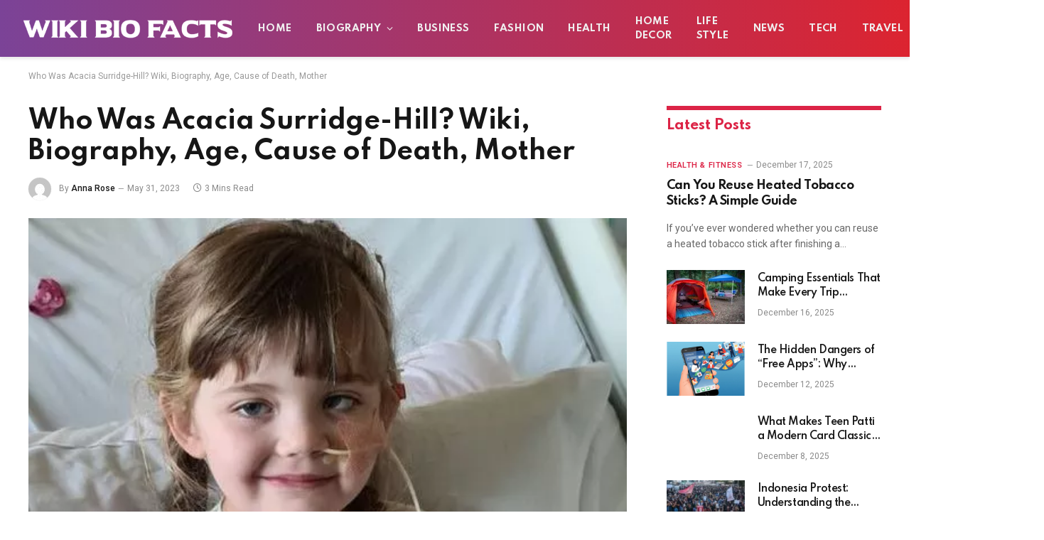

--- FILE ---
content_type: text/html; charset=UTF-8
request_url: https://wikibiofacts.com/acacia-surridge-hill-biography/
body_size: 16653
content:

<!DOCTYPE html>
<html lang="en-US" class="s-light site-s-light">

<head>

	<meta charset="UTF-8" />
	<meta name="viewport" content="width=device-width, initial-scale=1" />
	<script type="text/javascript">
/* <![CDATA[ */
(()=>{var e={};e.g=function(){if("object"==typeof globalThis)return globalThis;try{return this||new Function("return this")()}catch(e){if("object"==typeof window)return window}}(),function({ampUrl:n,isCustomizePreview:t,isAmpDevMode:r,noampQueryVarName:o,noampQueryVarValue:s,disabledStorageKey:i,mobileUserAgents:a,regexRegex:c}){if("undefined"==typeof sessionStorage)return;const d=new RegExp(c);if(!a.some((e=>{const n=e.match(d);return!(!n||!new RegExp(n[1],n[2]).test(navigator.userAgent))||navigator.userAgent.includes(e)})))return;e.g.addEventListener("DOMContentLoaded",(()=>{const e=document.getElementById("amp-mobile-version-switcher");if(!e)return;e.hidden=!1;const n=e.querySelector("a[href]");n&&n.addEventListener("click",(()=>{sessionStorage.removeItem(i)}))}));const g=r&&["paired-browsing-non-amp","paired-browsing-amp"].includes(window.name);if(sessionStorage.getItem(i)||t||g)return;const u=new URL(location.href),m=new URL(n);m.hash=u.hash,u.searchParams.has(o)&&s===u.searchParams.get(o)?sessionStorage.setItem(i,"1"):m.href!==u.href&&(window.stop(),location.replace(m.href))}({"ampUrl":"https:\/\/wikibiofacts.com\/acacia-surridge-hill-biography\/?amp=1","noampQueryVarName":"noamp","noampQueryVarValue":"mobile","disabledStorageKey":"amp_mobile_redirect_disabled","mobileUserAgents":["Mobile","Android","Silk\/","Kindle","BlackBerry","Opera Mini","Opera Mobi"],"regexRegex":"^\\\/((?:.|\\n)+)\\\/([i]*)$","isCustomizePreview":false,"isAmpDevMode":false})})();
/* ]]> */
</script>
<meta name='robots' content='index, follow, max-image-preview:large, max-snippet:-1, max-video-preview:-1' />

	<!-- This site is optimized with the Yoast SEO plugin v22.6 - https://yoast.com/wordpress/plugins/seo/ -->
	<title>Who Was Acacia Surridge-Hill? Wiki, Biography, Age, Cause of Death, Mother - Wiki Bio Facts</title><link rel="preload" as="image" imagesrcset="https://wikibiofacts.com/wp-content/uploads/2023/05/1_Familys-bid-to-make-brave-little-Acacias-Disney-wish-come-truePush-to-give-youngster-suffering-un.webp" imagesizes="(max-width: 788px) 100vw, 788px" /><link rel="preload" as="font" href="https://wikibiofacts.com/wp-content/themes/smart-mag/css/icons/fonts/ts-icons.woff2?v2.4" type="font/woff2" crossorigin="anonymous" />
	<link rel="canonical" href="https://wikibiofacts.com/acacia-surridge-hill-biography/" />
	<meta property="og:locale" content="en_US" />
	<meta property="og:type" content="article" />
	<meta property="og:title" content="Who Was Acacia Surridge-Hill? Wiki, Biography, Age, Cause of Death, Mother - Wiki Bio Facts" />
	<meta property="og:description" content="Acacia Surridge-Hill Wiki &#8211; Acacia Surridge-Hill Biography When her parents saw the change in her face while she was sitting at the family dinner, her name was a young girl. Acacia Surridge-Hill Died of cancer. I September 2020, Acacia a scan revealed a rare tumour in his brain. Age She was 6 years old. Cause" />
	<meta property="og:url" content="https://wikibiofacts.com/acacia-surridge-hill-biography/" />
	<meta property="og:site_name" content="WikiBioFacts.com" />
	<meta property="article:published_time" content="2023-05-31T10:45:53+00:00" />
	<meta property="article:modified_time" content="2023-06-28T10:49:36+00:00" />
	<meta property="og:image" content="http://wikibiofacts.com/wp-content/uploads/2023/05/1_Familys-bid-to-make-brave-little-Acacias-Disney-wish-come-truePush-to-give-youngster-suffering-un.webp" />
	<meta property="og:image:width" content="615" />
	<meta property="og:image:height" content="345" />
	<meta property="og:image:type" content="image/webp" />
	<meta name="author" content="Anna Rose" />
	<meta name="twitter:card" content="summary_large_image" />
	<meta name="twitter:label1" content="Written by" />
	<meta name="twitter:data1" content="Anna Rose" />
	<meta name="twitter:label2" content="Est. reading time" />
	<meta name="twitter:data2" content="3 minutes" />
	<script type="application/ld+json" class="yoast-schema-graph">{"@context":"https://schema.org","@graph":[{"@type":"WebPage","@id":"https://wikibiofacts.com/acacia-surridge-hill-biography/","url":"https://wikibiofacts.com/acacia-surridge-hill-biography/","name":"Who Was Acacia Surridge-Hill? Wiki, Biography, Age, Cause of Death, Mother - Wiki Bio Facts","isPartOf":{"@id":"https://wikibiofacts.com/#website"},"primaryImageOfPage":{"@id":"https://wikibiofacts.com/acacia-surridge-hill-biography/#primaryimage"},"image":{"@id":"https://wikibiofacts.com/acacia-surridge-hill-biography/#primaryimage"},"thumbnailUrl":"https://wikibiofacts.com/wp-content/uploads/2023/05/1_Familys-bid-to-make-brave-little-Acacias-Disney-wish-come-truePush-to-give-youngster-suffering-un.webp","datePublished":"2023-05-31T10:45:53+00:00","dateModified":"2023-06-28T10:49:36+00:00","author":{"@id":"https://wikibiofacts.com/#/schema/person/6376ed44e0bb786bb839af062fb5172d"},"inLanguage":"en-US","potentialAction":[{"@type":"ReadAction","target":["https://wikibiofacts.com/acacia-surridge-hill-biography/"]}]},{"@type":"ImageObject","inLanguage":"en-US","@id":"https://wikibiofacts.com/acacia-surridge-hill-biography/#primaryimage","url":"https://wikibiofacts.com/wp-content/uploads/2023/05/1_Familys-bid-to-make-brave-little-Acacias-Disney-wish-come-truePush-to-give-youngster-suffering-un.webp","contentUrl":"https://wikibiofacts.com/wp-content/uploads/2023/05/1_Familys-bid-to-make-brave-little-Acacias-Disney-wish-come-truePush-to-give-youngster-suffering-un.webp","width":615,"height":345},{"@type":"WebSite","@id":"https://wikibiofacts.com/#website","url":"https://wikibiofacts.com/","name":"WikiBioFacts.com","description":"","potentialAction":[{"@type":"SearchAction","target":{"@type":"EntryPoint","urlTemplate":"https://wikibiofacts.com/?s={search_term_string}"},"query-input":"required name=search_term_string"}],"inLanguage":"en-US"},{"@type":"Person","@id":"https://wikibiofacts.com/#/schema/person/6376ed44e0bb786bb839af062fb5172d","name":"Anna Rose","image":{"@type":"ImageObject","inLanguage":"en-US","@id":"https://wikibiofacts.com/#/schema/person/image/","url":"https://secure.gravatar.com/avatar/5468136826e2b694ad540c79397ef2863c6e3e21b70062a7a5b46b3bda6a41eb?s=96&d=mm&r=g","contentUrl":"https://secure.gravatar.com/avatar/5468136826e2b694ad540c79397ef2863c6e3e21b70062a7a5b46b3bda6a41eb?s=96&d=mm&r=g","caption":"Anna Rose"},"sameAs":["http://wikibiofacts.com"],"url":"https://wikibiofacts.com/author/admin37109/"}]}</script>
	<!-- / Yoast SEO plugin. -->


<link rel='dns-prefetch' href='//fonts.googleapis.com' />
<link rel="alternate" type="application/rss+xml" title="WikiBioFacts.com &raquo; Feed" href="https://wikibiofacts.com/feed/" />
<link rel="alternate" type="application/rss+xml" title="WikiBioFacts.com &raquo; Comments Feed" href="https://wikibiofacts.com/comments/feed/" />
<link rel="alternate" title="oEmbed (JSON)" type="application/json+oembed" href="https://wikibiofacts.com/wp-json/oembed/1.0/embed?url=https%3A%2F%2Fwikibiofacts.com%2Facacia-surridge-hill-biography%2F" />
<link rel="alternate" title="oEmbed (XML)" type="text/xml+oembed" href="https://wikibiofacts.com/wp-json/oembed/1.0/embed?url=https%3A%2F%2Fwikibiofacts.com%2Facacia-surridge-hill-biography%2F&#038;format=xml" />
<style id='wp-img-auto-sizes-contain-inline-css' type='text/css'>
img:is([sizes=auto i],[sizes^="auto," i]){contain-intrinsic-size:3000px 1500px}
/*# sourceURL=wp-img-auto-sizes-contain-inline-css */
</style>
<style id='wp-emoji-styles-inline-css' type='text/css'>

	img.wp-smiley, img.emoji {
		display: inline !important;
		border: none !important;
		box-shadow: none !important;
		height: 1em !important;
		width: 1em !important;
		margin: 0 0.07em !important;
		vertical-align: -0.1em !important;
		background: none !important;
		padding: 0 !important;
	}
/*# sourceURL=wp-emoji-styles-inline-css */
</style>
<link rel='stylesheet' id='wp-block-library-css' href='https://wikibiofacts.com/wp-includes/css/dist/block-library/style.min.css?ver=6.9' type='text/css' media='all' />
<style id='global-styles-inline-css' type='text/css'>
:root{--wp--preset--aspect-ratio--square: 1;--wp--preset--aspect-ratio--4-3: 4/3;--wp--preset--aspect-ratio--3-4: 3/4;--wp--preset--aspect-ratio--3-2: 3/2;--wp--preset--aspect-ratio--2-3: 2/3;--wp--preset--aspect-ratio--16-9: 16/9;--wp--preset--aspect-ratio--9-16: 9/16;--wp--preset--color--black: #000000;--wp--preset--color--cyan-bluish-gray: #abb8c3;--wp--preset--color--white: #ffffff;--wp--preset--color--pale-pink: #f78da7;--wp--preset--color--vivid-red: #cf2e2e;--wp--preset--color--luminous-vivid-orange: #ff6900;--wp--preset--color--luminous-vivid-amber: #fcb900;--wp--preset--color--light-green-cyan: #7bdcb5;--wp--preset--color--vivid-green-cyan: #00d084;--wp--preset--color--pale-cyan-blue: #8ed1fc;--wp--preset--color--vivid-cyan-blue: #0693e3;--wp--preset--color--vivid-purple: #9b51e0;--wp--preset--gradient--vivid-cyan-blue-to-vivid-purple: linear-gradient(135deg,rgb(6,147,227) 0%,rgb(155,81,224) 100%);--wp--preset--gradient--light-green-cyan-to-vivid-green-cyan: linear-gradient(135deg,rgb(122,220,180) 0%,rgb(0,208,130) 100%);--wp--preset--gradient--luminous-vivid-amber-to-luminous-vivid-orange: linear-gradient(135deg,rgb(252,185,0) 0%,rgb(255,105,0) 100%);--wp--preset--gradient--luminous-vivid-orange-to-vivid-red: linear-gradient(135deg,rgb(255,105,0) 0%,rgb(207,46,46) 100%);--wp--preset--gradient--very-light-gray-to-cyan-bluish-gray: linear-gradient(135deg,rgb(238,238,238) 0%,rgb(169,184,195) 100%);--wp--preset--gradient--cool-to-warm-spectrum: linear-gradient(135deg,rgb(74,234,220) 0%,rgb(151,120,209) 20%,rgb(207,42,186) 40%,rgb(238,44,130) 60%,rgb(251,105,98) 80%,rgb(254,248,76) 100%);--wp--preset--gradient--blush-light-purple: linear-gradient(135deg,rgb(255,206,236) 0%,rgb(152,150,240) 100%);--wp--preset--gradient--blush-bordeaux: linear-gradient(135deg,rgb(254,205,165) 0%,rgb(254,45,45) 50%,rgb(107,0,62) 100%);--wp--preset--gradient--luminous-dusk: linear-gradient(135deg,rgb(255,203,112) 0%,rgb(199,81,192) 50%,rgb(65,88,208) 100%);--wp--preset--gradient--pale-ocean: linear-gradient(135deg,rgb(255,245,203) 0%,rgb(182,227,212) 50%,rgb(51,167,181) 100%);--wp--preset--gradient--electric-grass: linear-gradient(135deg,rgb(202,248,128) 0%,rgb(113,206,126) 100%);--wp--preset--gradient--midnight: linear-gradient(135deg,rgb(2,3,129) 0%,rgb(40,116,252) 100%);--wp--preset--font-size--small: 13px;--wp--preset--font-size--medium: 20px;--wp--preset--font-size--large: 36px;--wp--preset--font-size--x-large: 42px;--wp--preset--spacing--20: 0.44rem;--wp--preset--spacing--30: 0.67rem;--wp--preset--spacing--40: 1rem;--wp--preset--spacing--50: 1.5rem;--wp--preset--spacing--60: 2.25rem;--wp--preset--spacing--70: 3.38rem;--wp--preset--spacing--80: 5.06rem;--wp--preset--shadow--natural: 6px 6px 9px rgba(0, 0, 0, 0.2);--wp--preset--shadow--deep: 12px 12px 50px rgba(0, 0, 0, 0.4);--wp--preset--shadow--sharp: 6px 6px 0px rgba(0, 0, 0, 0.2);--wp--preset--shadow--outlined: 6px 6px 0px -3px rgb(255, 255, 255), 6px 6px rgb(0, 0, 0);--wp--preset--shadow--crisp: 6px 6px 0px rgb(0, 0, 0);}:where(.is-layout-flex){gap: 0.5em;}:where(.is-layout-grid){gap: 0.5em;}body .is-layout-flex{display: flex;}.is-layout-flex{flex-wrap: wrap;align-items: center;}.is-layout-flex > :is(*, div){margin: 0;}body .is-layout-grid{display: grid;}.is-layout-grid > :is(*, div){margin: 0;}:where(.wp-block-columns.is-layout-flex){gap: 2em;}:where(.wp-block-columns.is-layout-grid){gap: 2em;}:where(.wp-block-post-template.is-layout-flex){gap: 1.25em;}:where(.wp-block-post-template.is-layout-grid){gap: 1.25em;}.has-black-color{color: var(--wp--preset--color--black) !important;}.has-cyan-bluish-gray-color{color: var(--wp--preset--color--cyan-bluish-gray) !important;}.has-white-color{color: var(--wp--preset--color--white) !important;}.has-pale-pink-color{color: var(--wp--preset--color--pale-pink) !important;}.has-vivid-red-color{color: var(--wp--preset--color--vivid-red) !important;}.has-luminous-vivid-orange-color{color: var(--wp--preset--color--luminous-vivid-orange) !important;}.has-luminous-vivid-amber-color{color: var(--wp--preset--color--luminous-vivid-amber) !important;}.has-light-green-cyan-color{color: var(--wp--preset--color--light-green-cyan) !important;}.has-vivid-green-cyan-color{color: var(--wp--preset--color--vivid-green-cyan) !important;}.has-pale-cyan-blue-color{color: var(--wp--preset--color--pale-cyan-blue) !important;}.has-vivid-cyan-blue-color{color: var(--wp--preset--color--vivid-cyan-blue) !important;}.has-vivid-purple-color{color: var(--wp--preset--color--vivid-purple) !important;}.has-black-background-color{background-color: var(--wp--preset--color--black) !important;}.has-cyan-bluish-gray-background-color{background-color: var(--wp--preset--color--cyan-bluish-gray) !important;}.has-white-background-color{background-color: var(--wp--preset--color--white) !important;}.has-pale-pink-background-color{background-color: var(--wp--preset--color--pale-pink) !important;}.has-vivid-red-background-color{background-color: var(--wp--preset--color--vivid-red) !important;}.has-luminous-vivid-orange-background-color{background-color: var(--wp--preset--color--luminous-vivid-orange) !important;}.has-luminous-vivid-amber-background-color{background-color: var(--wp--preset--color--luminous-vivid-amber) !important;}.has-light-green-cyan-background-color{background-color: var(--wp--preset--color--light-green-cyan) !important;}.has-vivid-green-cyan-background-color{background-color: var(--wp--preset--color--vivid-green-cyan) !important;}.has-pale-cyan-blue-background-color{background-color: var(--wp--preset--color--pale-cyan-blue) !important;}.has-vivid-cyan-blue-background-color{background-color: var(--wp--preset--color--vivid-cyan-blue) !important;}.has-vivid-purple-background-color{background-color: var(--wp--preset--color--vivid-purple) !important;}.has-black-border-color{border-color: var(--wp--preset--color--black) !important;}.has-cyan-bluish-gray-border-color{border-color: var(--wp--preset--color--cyan-bluish-gray) !important;}.has-white-border-color{border-color: var(--wp--preset--color--white) !important;}.has-pale-pink-border-color{border-color: var(--wp--preset--color--pale-pink) !important;}.has-vivid-red-border-color{border-color: var(--wp--preset--color--vivid-red) !important;}.has-luminous-vivid-orange-border-color{border-color: var(--wp--preset--color--luminous-vivid-orange) !important;}.has-luminous-vivid-amber-border-color{border-color: var(--wp--preset--color--luminous-vivid-amber) !important;}.has-light-green-cyan-border-color{border-color: var(--wp--preset--color--light-green-cyan) !important;}.has-vivid-green-cyan-border-color{border-color: var(--wp--preset--color--vivid-green-cyan) !important;}.has-pale-cyan-blue-border-color{border-color: var(--wp--preset--color--pale-cyan-blue) !important;}.has-vivid-cyan-blue-border-color{border-color: var(--wp--preset--color--vivid-cyan-blue) !important;}.has-vivid-purple-border-color{border-color: var(--wp--preset--color--vivid-purple) !important;}.has-vivid-cyan-blue-to-vivid-purple-gradient-background{background: var(--wp--preset--gradient--vivid-cyan-blue-to-vivid-purple) !important;}.has-light-green-cyan-to-vivid-green-cyan-gradient-background{background: var(--wp--preset--gradient--light-green-cyan-to-vivid-green-cyan) !important;}.has-luminous-vivid-amber-to-luminous-vivid-orange-gradient-background{background: var(--wp--preset--gradient--luminous-vivid-amber-to-luminous-vivid-orange) !important;}.has-luminous-vivid-orange-to-vivid-red-gradient-background{background: var(--wp--preset--gradient--luminous-vivid-orange-to-vivid-red) !important;}.has-very-light-gray-to-cyan-bluish-gray-gradient-background{background: var(--wp--preset--gradient--very-light-gray-to-cyan-bluish-gray) !important;}.has-cool-to-warm-spectrum-gradient-background{background: var(--wp--preset--gradient--cool-to-warm-spectrum) !important;}.has-blush-light-purple-gradient-background{background: var(--wp--preset--gradient--blush-light-purple) !important;}.has-blush-bordeaux-gradient-background{background: var(--wp--preset--gradient--blush-bordeaux) !important;}.has-luminous-dusk-gradient-background{background: var(--wp--preset--gradient--luminous-dusk) !important;}.has-pale-ocean-gradient-background{background: var(--wp--preset--gradient--pale-ocean) !important;}.has-electric-grass-gradient-background{background: var(--wp--preset--gradient--electric-grass) !important;}.has-midnight-gradient-background{background: var(--wp--preset--gradient--midnight) !important;}.has-small-font-size{font-size: var(--wp--preset--font-size--small) !important;}.has-medium-font-size{font-size: var(--wp--preset--font-size--medium) !important;}.has-large-font-size{font-size: var(--wp--preset--font-size--large) !important;}.has-x-large-font-size{font-size: var(--wp--preset--font-size--x-large) !important;}
/*# sourceURL=global-styles-inline-css */
</style>

<style id='classic-theme-styles-inline-css' type='text/css'>
/*! This file is auto-generated */
.wp-block-button__link{color:#fff;background-color:#32373c;border-radius:9999px;box-shadow:none;text-decoration:none;padding:calc(.667em + 2px) calc(1.333em + 2px);font-size:1.125em}.wp-block-file__button{background:#32373c;color:#fff;text-decoration:none}
/*# sourceURL=/wp-includes/css/classic-themes.min.css */
</style>
<link rel='stylesheet' id='smartmag-core-css' href='https://wikibiofacts.com/wp-content/themes/smart-mag/style.css?ver=9.1.0' type='text/css' media='all' />
<style id='smartmag-core-inline-css' type='text/css'>
:root { --c-main: #dc2446;
--c-main-rgb: 220,36,70;
--text-font: "Roboto", system-ui, -apple-system, "Segoe UI", Arial, sans-serif;
--body-font: "Roboto", system-ui, -apple-system, "Segoe UI", Arial, sans-serif;
--title-font: "Spartan", system-ui, -apple-system, "Segoe UI", Arial, sans-serif;
--h-font: "Spartan", system-ui, -apple-system, "Segoe UI", Arial, sans-serif;
--sidebar-width: 29%;
--c-excerpts: #686868;
--excerpt-size: 14px; }
.smart-head-main { --c-shadow: #eaeaea; }
.smart-head-main .smart-head-mid { --head-h: 80px; background: linear-gradient(90deg, #7b4397 0%, #dc2430 100%); }
.navigation-main .menu > li > a { font-family: "Spartan", system-ui, -apple-system, "Segoe UI", Arial, sans-serif; font-size: 13px; font-weight: bold; text-transform: uppercase; letter-spacing: 0.03em; }
.mega-menu .post-title a:hover { color: var(--c-nav-drop-hov); }
.s-dark .navigation-main { --c-nav-hov: #ff9191; }
.s-dark .navigation { --c-nav-drop-bg: #982f5b; }
.smart-head-mobile .smart-head-mid { background: linear-gradient(90deg, #794c93 0%, #dd2c35 100%); }
.s-dark .off-canvas, .off-canvas.s-dark { background-color: #140010; }
.s-dark .smart-head-main .spc-social,
.smart-head-main .s-dark .spc-social { --c-spc-social: rgba(255,255,255,0.9); --c-spc-social-hov: #ffffff; }
.smart-head-main .spc-social { --spc-social-fs: 17px; }
.s-dark .smart-head-main .search-icon:hover,
.smart-head-main .s-dark .search-icon:hover { color: #ffffff; }
.s-dark .upper-footer { background-color: #140010; }
.s-dark .lower-footer { background-color: #140010; }
.post-meta .text-in, .post-meta .post-cat > a { font-size: 11px; }
.post-meta .post-cat > a { font-weight: 600; }
.block-head-f { --space-below: 7px; --line-weight: 6px; --c-line: var(--c-main); --c-border: #ffffff; }
.block-head-f .heading { color: var(--c-main); }
.load-button { padding-top: 14px; padding-bottom: 14px; padding-left: 14px; padding-right: 14px; width: 300px; min-width: 0; border-radius: 50px; }
.loop-grid-base .post-title { font-size: 16px; font-weight: bold; line-height: 1.4; letter-spacing: -0.03em; }
.loop-list .post-title { font-size: 20px; font-weight: bold; line-height: 1.5; letter-spacing: -0.03em; }
.loop-small .post-title { font-size: 14px; font-weight: 600; letter-spacing: -0.03em; }
@media (min-width: 940px) and (max-width: 1200px) { .navigation-main .menu > li > a { font-size: calc(10px + (13px - 10px) * .7); } }


/*# sourceURL=smartmag-core-inline-css */
</style>
<link rel='stylesheet' id='smartmag-magnific-popup-css' href='https://wikibiofacts.com/wp-content/themes/smart-mag/css/lightbox.css?ver=9.1.0' type='text/css' media='all' />
<link rel='stylesheet' id='smartmag-icons-css' href='https://wikibiofacts.com/wp-content/themes/smart-mag/css/icons/icons.css?ver=9.1.0' type='text/css' media='all' />
<link crossorigin="anonymous" rel='stylesheet' id='smartmag-gfonts-custom-css' href='https://fonts.googleapis.com/css?family=Roboto%3A400%2C500%2C600%2C700%7CSpartan%3A400%2C500%2C600%2C700%2Cbold&#038;display=swap' type='text/css' media='all' />
<script type="text/javascript" src="https://wikibiofacts.com/wp-includes/js/jquery/jquery.min.js?ver=3.7.1" id="jquery-core-js"></script>
<script type="text/javascript" src="https://wikibiofacts.com/wp-includes/js/jquery/jquery-migrate.min.js?ver=3.4.1" id="jquery-migrate-js"></script>
<link rel="https://api.w.org/" href="https://wikibiofacts.com/wp-json/" /><link rel="alternate" title="JSON" type="application/json" href="https://wikibiofacts.com/wp-json/wp/v2/posts/97" /><link rel="EditURI" type="application/rsd+xml" title="RSD" href="https://wikibiofacts.com/xmlrpc.php?rsd" />
<meta name="generator" content="WordPress 6.9" />
<link rel='shortlink' href='https://wikibiofacts.com/?p=97' />
<link rel="alternate" type="text/html" media="only screen and (max-width: 640px)" href="https://wikibiofacts.com/acacia-surridge-hill-biography/?amp=1">
		<script>
		var BunyadSchemeKey = 'bunyad-scheme';
		(() => {
			const d = document.documentElement;
			const c = d.classList;
			var scheme = localStorage.getItem(BunyadSchemeKey);
			
			if (scheme) {
				d.dataset.origClass = c;
				scheme === 'dark' ? c.remove('s-light', 'site-s-light') : c.remove('s-dark', 'site-s-dark');
				c.add('site-s-' + scheme, 's-' + scheme);
			}
		})();
		</script>
		<meta name="generator" content="Elementor 3.21.5; features: e_optimized_assets_loading, e_optimized_css_loading, additional_custom_breakpoints; settings: css_print_method-external, google_font-enabled, font_display-swap">
<link rel="amphtml" href="https://wikibiofacts.com/acacia-surridge-hill-biography/?amp=1"><style>#amp-mobile-version-switcher{left:0;position:absolute;width:100%;z-index:100}#amp-mobile-version-switcher>a{background-color:#444;border:0;color:#eaeaea;display:block;font-family:-apple-system,BlinkMacSystemFont,Segoe UI,Roboto,Oxygen-Sans,Ubuntu,Cantarell,Helvetica Neue,sans-serif;font-size:16px;font-weight:600;padding:15px 0;text-align:center;-webkit-text-decoration:none;text-decoration:none}#amp-mobile-version-switcher>a:active,#amp-mobile-version-switcher>a:focus,#amp-mobile-version-switcher>a:hover{-webkit-text-decoration:underline;text-decoration:underline}</style>

</head>

<body class="wp-singular post-template-default single single-post postid-97 single-format-standard wp-theme-smart-mag right-sidebar post-layout-modern post-cat-12 has-lb has-lb-sm layout-normal elementor-default elementor-kit-2043">



<div class="main-wrap">

	
<div class="off-canvas-backdrop"></div>
<div class="mobile-menu-container off-canvas s-dark hide-menu-lg" id="off-canvas">

	<div class="off-canvas-head">
		<a href="#" class="close"><i class="tsi tsi-times"></i></a>

		<div class="ts-logo">
					</div>
	</div>

	<div class="off-canvas-content">

					<ul class="mobile-menu"></ul>
		
					<div class="off-canvas-widgets">
				
		<div id="smartmag-block-newsletter-2" class="widget ts-block-widget smartmag-widget-newsletter">		
		<div class="block">
			<div class="block-newsletter ">
	<div class="spc-newsletter spc-newsletter-b spc-newsletter-center spc-newsletter-sm">

		<div class="bg-wrap"></div>

		
		<div class="inner">

			
			
			<h3 class="heading">
				Subscribe to Updates			</h3>

							<div class="base-text message">
					<p>Get the latest creative news from FooBar about art, design and business.</p>
</div>
			
							<form method="post" action="" class="form fields-style fields-full" target="_blank">
					<div class="main-fields">
						<p class="field-email">
							<input type="email" name="EMAIL" placeholder="Your email address.." required />
						</p>
						
						<p class="field-submit">
							<input type="submit" value="Subscribe" />
						</p>
					</div>

											<p class="disclaimer">
							<label>
																	<input type="checkbox" name="privacy" required />
								
								By signing up, you agree to the our terms and our <a href="#">Privacy Policy</a> agreement.							</label>
						</p>
									</form>
			
			
		</div>
	</div>
</div>		</div>

		</div>
		<div id="smartmag-block-posts-small-2" class="widget ts-block-widget smartmag-widget-posts-small">		
		<div class="block">
					<section class="block-wrap block-posts-small block-sc mb-none" data-id="1">

			<div class="widget-title block-head block-head-ac block-head-b"><h5 class="heading">What's Hot</h5></div>	
			<div class="block-content">
				
	<div class="loop loop-small loop-small-a loop-sep loop-small-sep grid grid-1 md:grid-1 sm:grid-1 xs:grid-1">

					
<article class="l-post small-post small-a-post m-pos-left">

	
			<div class="media">

		
		</div>
	

	
		<div class="content">

			<div class="post-meta post-meta-a post-meta-left has-below"><h4 class="is-title post-title"><a href="https://wikibiofacts.com/can-you-reuse-heated-tobacco-sticks-a-simple-guide/">Can You Reuse Heated Tobacco Sticks? A Simple Guide</a></h4><div class="post-meta-items meta-below"><span class="meta-item date"><span class="date-link"><time class="post-date" datetime="2025-12-17T06:18:38+00:00">December 17, 2025</time></span></span></div></div>			
			
			
		</div>

	
</article>	
					
<article class="l-post small-post small-a-post m-pos-left">

	
			<div class="media">

		
			<a href="https://wikibiofacts.com/camping-essentials-that-make-every-trip-memorable/" class="image-link media-ratio ar-bunyad-thumb" title="Camping Essentials That Make Every Trip Memorable"><span data-bgsrc="https://wikibiofacts.com/wp-content/uploads/2025/12/camping-gear-list-300x200.jpg" class="img bg-cover wp-post-image attachment-medium size-medium lazyload" data-bgset="https://wikibiofacts.com/wp-content/uploads/2025/12/camping-gear-list-300x200.jpg 300w, https://wikibiofacts.com/wp-content/uploads/2025/12/camping-gear-list-1024x683.jpg 1024w, https://wikibiofacts.com/wp-content/uploads/2025/12/camping-gear-list-768x512.jpg 768w, https://wikibiofacts.com/wp-content/uploads/2025/12/camping-gear-list-1536x1024.jpg 1536w, https://wikibiofacts.com/wp-content/uploads/2025/12/camping-gear-list-150x100.jpg 150w, https://wikibiofacts.com/wp-content/uploads/2025/12/camping-gear-list-450x300.jpg 450w, https://wikibiofacts.com/wp-content/uploads/2025/12/camping-gear-list-1200x800.jpg 1200w, https://wikibiofacts.com/wp-content/uploads/2025/12/camping-gear-list.jpg 1600w" data-sizes="(max-width: 110px) 100vw, 110px"></span></a>			
			
			
			
		
		</div>
	

	
		<div class="content">

			<div class="post-meta post-meta-a post-meta-left has-below"><h4 class="is-title post-title"><a href="https://wikibiofacts.com/camping-essentials-that-make-every-trip-memorable/">Camping Essentials That Make Every Trip Memorable</a></h4><div class="post-meta-items meta-below"><span class="meta-item date"><span class="date-link"><time class="post-date" datetime="2025-12-16T13:15:36+00:00">December 16, 2025</time></span></span></div></div>			
			
			
		</div>

	
</article>	
					
<article class="l-post small-post small-a-post m-pos-left">

	
			<div class="media">

		
			<a href="https://wikibiofacts.com/the-hidden-dangers-of-free-apps-why-malaysians-must-be-more-careful-with-download-links-in-2025/" class="image-link media-ratio ar-bunyad-thumb" title="The Hidden Dangers of “Free Apps”: Why Malaysians Must Be More Careful With Download Links in 2025"><span data-bgsrc="https://wikibiofacts.com/wp-content/uploads/2025/12/Screenshot_17-300x300.png" class="img bg-cover wp-post-image attachment-medium size-medium lazyload" data-bgset="https://wikibiofacts.com/wp-content/uploads/2025/12/Screenshot_17-300x300.png 300w, https://wikibiofacts.com/wp-content/uploads/2025/12/Screenshot_17-150x150.png 150w, https://wikibiofacts.com/wp-content/uploads/2025/12/Screenshot_17.png 322w" data-sizes="(max-width: 110px) 100vw, 110px"></span></a>			
			
			
			
		
		</div>
	

	
		<div class="content">

			<div class="post-meta post-meta-a post-meta-left has-below"><h4 class="is-title post-title"><a href="https://wikibiofacts.com/the-hidden-dangers-of-free-apps-why-malaysians-must-be-more-careful-with-download-links-in-2025/">The Hidden Dangers of “Free Apps”: Why Malaysians Must Be More Careful With Download Links in 2025</a></h4><div class="post-meta-items meta-below"><span class="meta-item date"><span class="date-link"><time class="post-date" datetime="2025-12-12T04:23:09+00:00">December 12, 2025</time></span></span></div></div>			
			
			
		</div>

	
</article>	
		
	</div>

					</div>

		</section>
				</div>

		</div>			</div>
		
		
		<div class="spc-social-block spc-social spc-social-b smart-head-social">
		
			
				<a href="#" class="link service s-facebook" target="_blank" rel="noopener">
					<i class="icon tsi tsi-facebook"></i>
					<span class="visuallyhidden">Facebook</span>
				</a>
									
			
				<a href="#" class="link service s-twitter" target="_blank" rel="noopener">
					<i class="icon tsi tsi-twitter"></i>
					<span class="visuallyhidden">Twitter</span>
				</a>
									
			
				<a href="#" class="link service s-instagram" target="_blank" rel="noopener">
					<i class="icon tsi tsi-instagram"></i>
					<span class="visuallyhidden">Instagram</span>
				</a>
									
			
		</div>

		
	</div>

</div>
<div class="smart-head smart-head-a smart-head-main" id="smart-head" data-sticky="auto" data-sticky-type="smart" data-sticky-full>
	
	<div class="smart-head-row smart-head-mid smart-head-row-3 s-dark has-center-nav smart-head-row-full">

		<div class="inner full">

							
				<div class="items items-left ">
					<a href="https://wikibiofacts.com/" title="WikiBioFacts.com" rel="home" class="logo-link ts-logo logo-is-image">
		<span>
			
				
					<img src="https://wikibiofacts.com/wp-content/uploads/2023/07/wiki-biofacts.png" class="logo-image" alt="WikiBioFacts.com" width="301" height="40" />
									 
					</span>
	</a>				</div>

							
				<div class="items items-center ">
					<div class="nav-wrap">
		<nav class="navigation navigation-main nav-hov-a">
			<ul id="menu-main-menu" class="menu"><li id="menu-item-4535" class="menu-item menu-item-type-custom menu-item-object-custom menu-item-home menu-item-4535"><a href="https://wikibiofacts.com">Home</a></li>
<li id="menu-item-4541" class="menu-item menu-item-type-taxonomy menu-item-object-category current-post-ancestor current-menu-parent current-post-parent menu-cat-12 menu-item-has-children item-mega-menu menu-item-4541"><a href="https://wikibiofacts.com/category/biography/">Biography</a>
<div class="sub-menu mega-menu mega-menu-a wrap">

		
	
	<section class="column recent-posts" data-columns="5">
					<div class="posts" data-id="12">

						<section class="block-wrap block-grid mb-none" data-id="2">

				
			<div class="block-content">
					
	<div class="loop loop-grid loop-grid-sm grid grid-5 md:grid-2 xs:grid-1">

					
<article class="l-post grid-post grid-sm-post">

	
			<div class="media">

		
			<a href="https://wikibiofacts.com/alicia-etheredge-net-worth-a-look-at-her-wealth-and-career/" class="image-link media-ratio ratio-16-9" title="Alicia Etheredge Net Worth: A Look at Her Wealth and Career"><span data-bgsrc="https://wikibiofacts.com/wp-content/uploads/2024/01/Alicia-Etheredge-net-value-450x300.jpg" class="img bg-cover wp-post-image attachment-bunyad-medium size-bunyad-medium lazyload" data-bgset="https://wikibiofacts.com/wp-content/uploads/2024/01/Alicia-Etheredge-net-value-450x300.jpg 450w, https://wikibiofacts.com/wp-content/uploads/2024/01/Alicia-Etheredge-net-value-1024x683.jpg 1024w, https://wikibiofacts.com/wp-content/uploads/2024/01/Alicia-Etheredge-net-value-768x512.jpg 768w, https://wikibiofacts.com/wp-content/uploads/2024/01/Alicia-Etheredge-net-value-1200x800.jpg 1200w, https://wikibiofacts.com/wp-content/uploads/2024/01/Alicia-Etheredge-net-value.jpg 1344w" data-sizes="(max-width: 377px) 100vw, 377px"></span></a>			
			
			
			
		
		</div>
	

	
		<div class="content">

			<div class="post-meta post-meta-a has-below"><h2 class="is-title post-title"><a href="https://wikibiofacts.com/alicia-etheredge-net-worth-a-look-at-her-wealth-and-career/">Alicia Etheredge Net Worth: A Look at Her Wealth and Career</a></h2><div class="post-meta-items meta-below"><span class="meta-item date"><span class="date-link"><time class="post-date" datetime="2024-01-19T05:51:22+00:00">January 19, 2024</time></span></span></div></div>			
			
			
		</div>

	
</article>					
<article class="l-post grid-post grid-sm-post">

	
			<div class="media">

		
			<a href="https://wikibiofacts.com/alicia-dougherty-net-worth-age-bio-wiki-career-shows-wife-facts/" class="image-link media-ratio ratio-16-9" title="Alicia Dougherty Net Worth: Age, Bio, Wiki, Career, Shows, Wife &#038; Facts"><span data-bgsrc="https://wikibiofacts.com/wp-content/uploads/2024/01/images-3.jpg" class="img bg-cover wp-post-image attachment-large size-large lazyload"></span></a>			
			
			
			
		
		</div>
	

	
		<div class="content">

			<div class="post-meta post-meta-a has-below"><h2 class="is-title post-title"><a href="https://wikibiofacts.com/alicia-dougherty-net-worth-age-bio-wiki-career-shows-wife-facts/">Alicia Dougherty Net Worth: Age, Bio, Wiki, Career, Shows, Wife &#038; Facts</a></h2><div class="post-meta-items meta-below"><span class="meta-item date"><span class="date-link"><time class="post-date" datetime="2024-01-19T05:50:26+00:00">January 19, 2024</time></span></span></div></div>			
			
			
		</div>

	
</article>					
<article class="l-post grid-post grid-sm-post">

	
			<div class="media">

		
			<a href="https://wikibiofacts.com/alicia-coppola-net-worth-a-glimpse-into-the-successful-actresss-wealth/" class="image-link media-ratio ratio-16-9" title="Alicia Coppola Net Worth: A Glimpse into the Successful Actress&#8217;s Wealth"><span data-bgsrc="https://wikibiofacts.com/wp-content/uploads/2024/01/Alicia-Coppola-1.jpg" class="img bg-cover wp-post-image attachment-large size-large lazyload" data-bgset="https://wikibiofacts.com/wp-content/uploads/2024/01/Alicia-Coppola-1.jpg 400w, https://wikibiofacts.com/wp-content/uploads/2024/01/Alicia-Coppola-1-300x300.jpg 300w" data-sizes="(max-width: 377px) 100vw, 377px"></span></a>			
			
			
			
		
		</div>
	

	
		<div class="content">

			<div class="post-meta post-meta-a has-below"><h2 class="is-title post-title"><a href="https://wikibiofacts.com/alicia-coppola-net-worth-a-glimpse-into-the-successful-actresss-wealth/">Alicia Coppola Net Worth: A Glimpse into the Successful Actress&#8217;s Wealth</a></h2><div class="post-meta-items meta-below"><span class="meta-item date"><span class="date-link"><time class="post-date" datetime="2024-01-19T05:49:06+00:00">January 19, 2024</time></span></span></div></div>			
			
			
		</div>

	
</article>					
<article class="l-post grid-post grid-sm-post">

	
			<div class="media">

		
			<a href="https://wikibiofacts.com/alicia-bridges-net-worth-the-dance-pop-icons-musical-success/" class="image-link media-ratio ratio-16-9" title="Alicia Bridges Net Worth: The Dance-Pop Icon&#8217;s Musical Success"><span data-bgsrc="https://wikibiofacts.com/wp-content/uploads/2024/01/GettyImages1149153817-98f0797b-fa02-41d0-be0d-02d33df89023-450x333.webp" class="img bg-cover wp-post-image attachment-bunyad-medium size-bunyad-medium lazyload" data-bgset="https://wikibiofacts.com/wp-content/uploads/2024/01/GettyImages1149153817-98f0797b-fa02-41d0-be0d-02d33df89023-450x333.webp 450w, https://wikibiofacts.com/wp-content/uploads/2024/01/GettyImages1149153817-98f0797b-fa02-41d0-be0d-02d33df89023-300x222.webp 300w, https://wikibiofacts.com/wp-content/uploads/2024/01/GettyImages1149153817-98f0797b-fa02-41d0-be0d-02d33df89023-768x568.webp 768w, https://wikibiofacts.com/wp-content/uploads/2024/01/GettyImages1149153817-98f0797b-fa02-41d0-be0d-02d33df89023.webp 800w" data-sizes="(max-width: 377px) 100vw, 377px"></span></a>			
			
			
			
		
		</div>
	

	
		<div class="content">

			<div class="post-meta post-meta-a has-below"><h2 class="is-title post-title"><a href="https://wikibiofacts.com/alicia-bridges-net-worth-the-dance-pop-icons-musical-success/">Alicia Bridges Net Worth: The Dance-Pop Icon&#8217;s Musical Success</a></h2><div class="post-meta-items meta-below"><span class="meta-item date"><span class="date-link"><time class="post-date" datetime="2024-01-19T05:48:13+00:00">January 19, 2024</time></span></span></div></div>			
			
			
		</div>

	
</article>					
<article class="l-post grid-post grid-sm-post">

	
			<div class="media">

		
			<a href="https://wikibiofacts.com/alicia-aucoin-net-worth-age-bio-wiki-career-shows-wife-facts/" class="image-link media-ratio ratio-16-9" title="Alicia Aucoin Net Worth: Age, Bio, Wiki, Career, Shows, Wife &#038; Facts"><span data-bgsrc="https://wikibiofacts.com/wp-content/uploads/2024/01/aucoin-alicia-image.webp" class="img bg-cover wp-post-image attachment-large size-large lazyload"></span></a>			
			
			
			
		
		</div>
	

	
		<div class="content">

			<div class="post-meta post-meta-a has-below"><h2 class="is-title post-title"><a href="https://wikibiofacts.com/alicia-aucoin-net-worth-age-bio-wiki-career-shows-wife-facts/">Alicia Aucoin Net Worth: Age, Bio, Wiki, Career, Shows, Wife &#038; Facts</a></h2><div class="post-meta-items meta-below"><span class="meta-item date"><span class="date-link"><time class="post-date" datetime="2024-01-19T05:47:05+00:00">January 19, 2024</time></span></span></div></div>			
			
			
		</div>

	
</article>		
	</div>

		
			</div>

		</section>
					
			</div> <!-- .posts -->
		
			</section>

</div></li>
<li id="menu-item-4602" class="menu-item menu-item-type-taxonomy menu-item-object-category menu-cat-37 menu-item-4602"><a href="https://wikibiofacts.com/category/business/">Business</a></li>
<li id="menu-item-4603" class="menu-item menu-item-type-taxonomy menu-item-object-category menu-cat-20 menu-item-4603"><a href="https://wikibiofacts.com/category/fashion/">Fashion</a></li>
<li id="menu-item-4604" class="menu-item menu-item-type-taxonomy menu-item-object-category menu-cat-21 menu-item-4604"><a href="https://wikibiofacts.com/category/health/">Health</a></li>
<li id="menu-item-4605" class="menu-item menu-item-type-taxonomy menu-item-object-category menu-cat-22 menu-item-4605"><a href="https://wikibiofacts.com/category/decor/">Home Decor</a></li>
<li id="menu-item-4606" class="menu-item menu-item-type-taxonomy menu-item-object-category menu-cat-23 menu-item-4606"><a href="https://wikibiofacts.com/category/lifestyle/">Life Style</a></li>
<li id="menu-item-4607" class="menu-item menu-item-type-taxonomy menu-item-object-category menu-cat-38 menu-item-4607"><a href="https://wikibiofacts.com/category/news/">News</a></li>
<li id="menu-item-4608" class="menu-item menu-item-type-taxonomy menu-item-object-category menu-cat-35 menu-item-4608"><a href="https://wikibiofacts.com/category/tech/">Tech</a></li>
<li id="menu-item-4609" class="menu-item menu-item-type-taxonomy menu-item-object-category menu-cat-36 menu-item-4609"><a href="https://wikibiofacts.com/category/travel/">Travel</a></li>
</ul>		</nav>
	</div>
				</div>

							
				<div class="items items-right ">
				
		<div class="spc-social-block spc-social spc-social-b smart-head-social">
		
			
				<a href="#" class="link service s-facebook" target="_blank" rel="noopener">
					<i class="icon tsi tsi-facebook"></i>
					<span class="visuallyhidden">Facebook</span>
				</a>
									
			
				<a href="#" class="link service s-twitter" target="_blank" rel="noopener">
					<i class="icon tsi tsi-twitter"></i>
					<span class="visuallyhidden">Twitter</span>
				</a>
									
			
				<a href="#" class="link service s-instagram" target="_blank" rel="noopener">
					<i class="icon tsi tsi-instagram"></i>
					<span class="visuallyhidden">Instagram</span>
				</a>
									
			
		</div>

		

	<a href="#" class="search-icon has-icon-only is-icon" title="Search">
		<i class="tsi tsi-search"></i>
	</a>

				</div>

						
		</div>
	</div>

	</div>
<div class="smart-head smart-head-a smart-head-mobile" id="smart-head-mobile" data-sticky="mid" data-sticky-type="smart" data-sticky-full>
	
	<div class="smart-head-row smart-head-mid smart-head-row-3 s-dark smart-head-row-full">

		<div class="inner wrap">

							
				<div class="items items-left ">
				
<button class="offcanvas-toggle has-icon" type="button" aria-label="Menu">
	<span class="hamburger-icon hamburger-icon-a">
		<span class="inner"></span>
	</span>
</button>				</div>

							
				<div class="items items-center ">
					<a href="https://wikibiofacts.com/" title="WikiBioFacts.com" rel="home" class="logo-link ts-logo logo-is-image">
		<span>
			
				
					<img src="https://wikibiofacts.com/wp-content/uploads/2023/07/wiki-biofacts.png" class="logo-image" alt="WikiBioFacts.com" width="301" height="40" />
									 
					</span>
	</a>				</div>

							
				<div class="items items-right ">
				

	<a href="#" class="search-icon has-icon-only is-icon" title="Search">
		<i class="tsi tsi-search"></i>
	</a>

				</div>

						
		</div>
	</div>

	</div>
<nav class="breadcrumbs is-full-width breadcrumbs-a" id="breadcrumb"><div class="inner ts-contain "><span><span class="breadcrumb_last" aria-current="page">Who Was Acacia Surridge-Hill? Wiki, Biography, Age, Cause of Death, Mother</span></span></div></nav>
<div class="main ts-contain cf right-sidebar">
	
		

<div class="ts-row">
	<div class="col-8 main-content">

					<div class="the-post-header s-head-modern s-head-modern-a">
	<div class="post-meta post-meta-a post-meta-left post-meta-single has-below"><h1 class="is-title post-title">Who Was Acacia Surridge-Hill? Wiki, Biography, Age, Cause of Death, Mother</h1><div class="post-meta-items meta-below has-author-img"><span class="meta-item post-author has-img"><img alt='Anna Rose' src='https://secure.gravatar.com/avatar/5468136826e2b694ad540c79397ef2863c6e3e21b70062a7a5b46b3bda6a41eb?s=32&#038;d=mm&#038;r=g' srcset='https://secure.gravatar.com/avatar/5468136826e2b694ad540c79397ef2863c6e3e21b70062a7a5b46b3bda6a41eb?s=64&#038;d=mm&#038;r=g 2x' class='avatar avatar-32 photo' height='32' width='32' decoding='async'/><span class="by">By</span> <a href="https://wikibiofacts.com/author/admin37109/" title="Posts by Anna Rose" rel="author">Anna Rose</a></span><span class="meta-item has-next-icon date"><time class="post-date" datetime="2023-05-31T10:45:53+00:00">May 31, 2023</time></span><span class="meta-item read-time has-icon"><i class="tsi tsi-clock"></i>3 Mins Read</span></div></div>	
	
</div>		
					<div class="single-featured">	
	<div class="featured">
				
			<a href="https://wikibiofacts.com/wp-content/uploads/2023/05/1_Familys-bid-to-make-brave-little-Acacias-Disney-wish-come-truePush-to-give-youngster-suffering-un.webp" class="image-link media-ratio ar-bunyad-main" title="Who Was Acacia Surridge-Hill? Wiki, Biography, Age, Cause of Death, Mother"><img width="788" height="515" src="[data-uri]" class="attachment-large size-large lazyload wp-post-image" alt="" sizes="(max-width: 788px) 100vw, 788px" title="Who Was Acacia Surridge-Hill? Wiki, Biography, Age, Cause of Death, Mother" decoding="async" data-src="https://wikibiofacts.com/wp-content/uploads/2023/05/1_Familys-bid-to-make-brave-little-Acacias-Disney-wish-come-truePush-to-give-youngster-suffering-un.webp" /></a>		
						
			</div>

	</div>
		
		<div class="the-post s-post-modern">

			<article id="post-97" class="post-97 post type-post status-publish format-standard has-post-thumbnail category-biography">
				
<div class="post-content-wrap">
	
	<div class="post-content cf entry-content content-spacious">

		
				
		<div id="content" class="site-content">
<div class="hm-container">
<div id="primary" class="content-area">
<p><strong style="color: var(--c-headings); font-family: var(--text-h-font, inherit); font-size: 1.5em;">Acacia Surridge-Hill Wiki &#8211; Acacia Surridge-Hill Biography</strong></p>
<article id="post-5085" class="hitmag-single post-5085 post type-post status-publish format-standard has-post-thumbnail hentry category-trending-news tag-acacia-surridge-hill tag-acacia-surridge-hill-age tag-acacia-surridge-hill-bio tag-acacia-surridge-hill-biography tag-acacia-surridge-hill-cause-of-death tag-acacia-surridge-hill-died tag-acacia-surridge-hill-dies-of-cancer tag-acacia-surridge-hill-family tag-acacia-surridge-hill-gofundme tag-acacia-surridge-hill-mother tag-acacia-surridge-hill-parents tag-acacia-surridge-hill-photo tag-acacia-surridge-hill-sister tag-acacia-surridge-hill-wiki tag-who-was-acacia-surridge-hill">
<div class="entry-content">
<p class="rt80023hdxib5k5pj">When her parents saw the change in her face while she was sitting at the family dinner, her name was a young girl. Acacia Surridge-Hill Died of cancer.</p>
<p class="rt80023hdxib5k5pj">I September 2020, Acacia a scan revealed a rare tumour in his brain.</p>
<h2><strong>Age</strong></h2>
<p class="rt80023hdxib5k5pj">She was 6 years old.</p>
<h2><strong>Cause of Death</strong></h2>
<p class="rt80023hdxib5k5pj">Carly Serge, 32, her stepfather Ben Hardy 26, and her nine-year-old brother, Landon Serge-Hill, died Sunday. November 28.</p>
<p class="rt80023hdxib5k5pj">Carly And Ben According to Stoke-on-TrentLive, Carly and Ben are expecting a baby girl in January, and she was expecting an older sister in just a few weeks.</p>
<p class="rt80023hdxib5k5pj">It was snowing when the frozen fan died, according to his mother, who added that he “I always think about it when it snows.”</p>
<p class="rt80023hdxib5k5pj">While the family was eating together, they realized that something was wrong. Acacia.</p>
<p class="rt80023hdxib5k5pj">After Carly And Ben noticed that one of his eyes was almost closed and his lips were pressed to one side, he had a rare diagnosis of a brain tumour.</p>
<p class="rt80023hdxib5k5pj">Acacia Was appraisal Bells was paralyzed after the paediatrician’s visit, but Carly insisted on a scan, which revealed a brain tumour.</p>
<p class="rt80023hdxib5k5pj">Acacia A protruding midline was diagnosed with glioma H3K27M. After further scans and surgery, an aggressive, incurable cancer underwent severe treatment to limit tumour growth.</p>
<p class="rt80023hdxib5k5pj">According to Irish Mirror, Carly Said, “She was diagnosed in September last year and we were told she could have 12 months to live, but she is more likely to be six to nine months old.”</p>
<p class="rt80023hdxib5k5pj">“Finally, she lived for 15 months after becoming ill for the first time. She was very brave, very strong and very determined.”</p>
<p class="rt80023hdxib5k5pj">“Three weeks ago, she told us she had weeks to live, so we knew she was coming, but we don’t know when she was. She lived in the house with us, and we had her. We didn’t want to be without family and close friends.</p>
<p class="rt80023hdxib5k5pj">“She had lost all mobility and was completely paralyzed. She had a unique support chair called a PPod, like her little bed. She would sit there during the day and in our room at night. I sleep</p>
<p class="rt80023hdxib5k5pj">“In the end, she was very calm and sleepy, which felt very strange because it was always like a slight wind blowing at 100 miles per hour. She had no pain, and she left very calmly.</p>
<p class="rt80023hdxib5k5pj">“She was always a star, shining bright, and she still is. She was cute and very friendly.</p>
<p class="rt80023hdxib5k5pj">“She was a wonderful girl and I’m very proud of her. I can’t be more proud of her.”</p>
<p class="rt80023hdxib5k5pj">Carly described a huge frozen fan who died in the snow outside. She said, “Acacia loved Disney and her favourites were Anna and Elsa Frozen. It was snowing when she left on Sunday, which was perfect. It was meant to be that way.”</p>
<p class="rt80023hdxib5k5pj">She was our Ice Queen, and we will always think of her when it snows.<br class="rt80023hdxib5k5pj" />”<br class="rt80023hdxib5k5pj" />“She was looking forward to becoming an older sister. We have a little girl and we really feel that she is a gift from Acacia. She will always look down on her.”</p>
<p class="rt80023hdxib5k5pj">“I’m totally devastated, but I’m glad she’s not going through it anymore and she can be free.”</p>
</div>
</article>
</div>
</div>
</div>

				
		
		
		
	</div>
</div>
	
			</article>

			
	
	<div class="post-share-bot">
		<span class="info">Share.</span>
		
		<span class="share-links spc-social spc-social-colors spc-social-bg">

			
			
				<a href="https://www.facebook.com/sharer.php?u=https%3A%2F%2Fwikibiofacts.com%2Facacia-surridge-hill-biography%2F" class="service s-facebook tsi tsi-facebook" 
					title="Share on Facebook" target="_blank" rel="nofollow noopener">
					<span class="visuallyhidden">Facebook</span>
				</a>
					
			
				<a href="https://twitter.com/intent/tweet?url=https%3A%2F%2Fwikibiofacts.com%2Facacia-surridge-hill-biography%2F&#038;text=Who%20Was%20Acacia%20Surridge-Hill%3F%20Wiki%2C%20Biography%2C%20Age%2C%20Cause%20of%20Death%2C%20Mother" class="service s-twitter tsi tsi-twitter" 
					title="Share on X (Twitter)" target="_blank" rel="nofollow noopener">
					<span class="visuallyhidden">Twitter</span>
				</a>
					
			
				<a href="https://pinterest.com/pin/create/button/?url=https%3A%2F%2Fwikibiofacts.com%2Facacia-surridge-hill-biography%2F&#038;media=https%3A%2F%2Fwikibiofacts.com%2Fwp-content%2Fuploads%2F2023%2F05%2F1_Familys-bid-to-make-brave-little-Acacias-Disney-wish-come-truePush-to-give-youngster-suffering-un.webp&#038;description=Who%20Was%20Acacia%20Surridge-Hill%3F%20Wiki%2C%20Biography%2C%20Age%2C%20Cause%20of%20Death%2C%20Mother" class="service s-pinterest tsi tsi-pinterest" 
					title="Share on Pinterest" target="_blank" rel="nofollow noopener">
					<span class="visuallyhidden">Pinterest</span>
				</a>
					
			
				<a href="https://www.linkedin.com/shareArticle?mini=true&#038;url=https%3A%2F%2Fwikibiofacts.com%2Facacia-surridge-hill-biography%2F" class="service s-linkedin tsi tsi-linkedin" 
					title="Share on LinkedIn" target="_blank" rel="nofollow noopener">
					<span class="visuallyhidden">LinkedIn</span>
				</a>
					
			
				<a href="https://wa.me/?text=Who%20Was%20Acacia%20Surridge-Hill%3F%20Wiki%2C%20Biography%2C%20Age%2C%20Cause%20of%20Death%2C%20Mother%20https%3A%2F%2Fwikibiofacts.com%2Facacia-surridge-hill-biography%2F" class="service s-whatsapp tsi tsi-whatsapp" 
					title="Share on WhatsApp" target="_blank" rel="nofollow noopener">
					<span class="visuallyhidden">WhatsApp</span>
				</a>
					
			
				<a href="https://www.reddit.com/submit?url=https%3A%2F%2Fwikibiofacts.com%2Facacia-surridge-hill-biography%2F&#038;title=Who%20Was%20Acacia%20Surridge-Hill%3F%20Wiki%2C%20Biography%2C%20Age%2C%20Cause%20of%20Death%2C%20Mother" class="service s-reddit tsi tsi-reddit-alien" 
					title="Share on Reddit" target="_blank" rel="nofollow noopener">
					<span class="visuallyhidden">Reddit</span>
				</a>
					
			
				<a href="https://www.tumblr.com/share/link?url=https%3A%2F%2Fwikibiofacts.com%2Facacia-surridge-hill-biography%2F&#038;name=Who%20Was%20Acacia%20Surridge-Hill%3F%20Wiki%2C%20Biography%2C%20Age%2C%20Cause%20of%20Death%2C%20Mother" class="service s-tumblr tsi tsi-tumblr" 
					title="Share on Tumblr" target="_blank" rel="nofollow noopener">
					<span class="visuallyhidden">Tumblr</span>
				</a>
					
			
				<a href="/cdn-cgi/l/email-protection#[base64]" class="service s-email tsi tsi-envelope-o" title="Share via Email" target="_blank" rel="nofollow noopener">
					<span class="visuallyhidden">Email</span>
				</a>
					
			
			
		</span>
	</div>
	



	<div class="author-box">
			<section class="author-info">
	
		<img alt='' src='https://secure.gravatar.com/avatar/5468136826e2b694ad540c79397ef2863c6e3e21b70062a7a5b46b3bda6a41eb?s=95&#038;d=mm&#038;r=g' srcset='https://secure.gravatar.com/avatar/5468136826e2b694ad540c79397ef2863c6e3e21b70062a7a5b46b3bda6a41eb?s=190&#038;d=mm&#038;r=g 2x' class='avatar avatar-95 photo' height='95' width='95' decoding='async'/>		
		<div class="description">
			<a href="https://wikibiofacts.com/author/admin37109/" title="Posts by Anna Rose" rel="author">Anna Rose</a>			
			<ul class="social-icons">
							
				<li>
					<a href="https://wikibiofacts.com" class="icon tsi tsi-home" title="Website"> 
						<span class="visuallyhidden">Website</span></a>				
				</li>
				
				
						</ul>
			
			<p class="bio"></p>
		</div>
		
	</section>	</div>


	<section class="related-posts">
							
							
				<div class="block-head block-head-ac block-head-f is-left">

					<h4 class="heading">Related <span class="color">Posts</span></h4>					
									</div>
				
			
				<section class="block-wrap block-grid mb-none" data-id="3">

				
			<div class="block-content">
					
	<div class="loop loop-grid loop-grid-sm grid grid-2 md:grid-2 xs:grid-1">

					
<article class="l-post grid-post grid-sm-post">

	
			<div class="media">

		
			<a href="https://wikibiofacts.com/alicia-etheredge-net-worth-a-look-at-her-wealth-and-career/" class="image-link media-ratio ratio-16-9" title="Alicia Etheredge Net Worth: A Look at Her Wealth and Career"><span data-bgsrc="https://wikibiofacts.com/wp-content/uploads/2024/01/Alicia-Etheredge-net-value-450x300.jpg" class="img bg-cover wp-post-image attachment-bunyad-medium size-bunyad-medium lazyload" data-bgset="https://wikibiofacts.com/wp-content/uploads/2024/01/Alicia-Etheredge-net-value-450x300.jpg 450w, https://wikibiofacts.com/wp-content/uploads/2024/01/Alicia-Etheredge-net-value-1024x683.jpg 1024w, https://wikibiofacts.com/wp-content/uploads/2024/01/Alicia-Etheredge-net-value-768x512.jpg 768w, https://wikibiofacts.com/wp-content/uploads/2024/01/Alicia-Etheredge-net-value-1200x800.jpg 1200w, https://wikibiofacts.com/wp-content/uploads/2024/01/Alicia-Etheredge-net-value.jpg 1344w" data-sizes="(max-width: 377px) 100vw, 377px"></span></a>			
			
			
			
		
		</div>
	

	
		<div class="content">

			<div class="post-meta post-meta-a"><div class="post-meta-items meta-above"><span class="meta-item post-cat">
						
						<a href="https://wikibiofacts.com/category/biography/" class="category term-color-12" rel="category">Biography</a>
					</span>
					<span class="meta-item date"><span class="date-link"><time class="post-date" datetime="2024-01-19T05:51:22+00:00">January 19, 2024</time></span></span></div><h2 class="is-title post-title"><a href="https://wikibiofacts.com/alicia-etheredge-net-worth-a-look-at-her-wealth-and-career/">Alicia Etheredge Net Worth: A Look at Her Wealth and Career</a></h2></div>			
			
			
		</div>

	
</article>					
<article class="l-post grid-post grid-sm-post">

	
			<div class="media">

		
			<a href="https://wikibiofacts.com/alicia-dougherty-net-worth-age-bio-wiki-career-shows-wife-facts/" class="image-link media-ratio ratio-16-9" title="Alicia Dougherty Net Worth: Age, Bio, Wiki, Career, Shows, Wife &#038; Facts"><span data-bgsrc="https://wikibiofacts.com/wp-content/uploads/2024/01/images-3.jpg" class="img bg-cover wp-post-image attachment-large size-large lazyload"></span></a>			
			
			
			
		
		</div>
	

	
		<div class="content">

			<div class="post-meta post-meta-a"><div class="post-meta-items meta-above"><span class="meta-item post-cat">
						
						<a href="https://wikibiofacts.com/category/biography/" class="category term-color-12" rel="category">Biography</a>
					</span>
					<span class="meta-item date"><span class="date-link"><time class="post-date" datetime="2024-01-19T05:50:26+00:00">January 19, 2024</time></span></span></div><h2 class="is-title post-title"><a href="https://wikibiofacts.com/alicia-dougherty-net-worth-age-bio-wiki-career-shows-wife-facts/">Alicia Dougherty Net Worth: Age, Bio, Wiki, Career, Shows, Wife &#038; Facts</a></h2></div>			
			
			
		</div>

	
</article>					
<article class="l-post grid-post grid-sm-post">

	
			<div class="media">

		
			<a href="https://wikibiofacts.com/alicia-coppola-net-worth-a-glimpse-into-the-successful-actresss-wealth/" class="image-link media-ratio ratio-16-9" title="Alicia Coppola Net Worth: A Glimpse into the Successful Actress&#8217;s Wealth"><span data-bgsrc="https://wikibiofacts.com/wp-content/uploads/2024/01/Alicia-Coppola-1.jpg" class="img bg-cover wp-post-image attachment-large size-large lazyload" data-bgset="https://wikibiofacts.com/wp-content/uploads/2024/01/Alicia-Coppola-1.jpg 400w, https://wikibiofacts.com/wp-content/uploads/2024/01/Alicia-Coppola-1-300x300.jpg 300w" data-sizes="(max-width: 377px) 100vw, 377px"></span></a>			
			
			
			
		
		</div>
	

	
		<div class="content">

			<div class="post-meta post-meta-a"><div class="post-meta-items meta-above"><span class="meta-item post-cat">
						
						<a href="https://wikibiofacts.com/category/biography/" class="category term-color-12" rel="category">Biography</a>
					</span>
					<span class="meta-item date"><span class="date-link"><time class="post-date" datetime="2024-01-19T05:49:06+00:00">January 19, 2024</time></span></span></div><h2 class="is-title post-title"><a href="https://wikibiofacts.com/alicia-coppola-net-worth-a-glimpse-into-the-successful-actresss-wealth/">Alicia Coppola Net Worth: A Glimpse into the Successful Actress&#8217;s Wealth</a></h2></div>			
			
			
		</div>

	
</article>					
<article class="l-post grid-post grid-sm-post">

	
			<div class="media">

		
			<a href="https://wikibiofacts.com/alicia-bridges-net-worth-the-dance-pop-icons-musical-success/" class="image-link media-ratio ratio-16-9" title="Alicia Bridges Net Worth: The Dance-Pop Icon&#8217;s Musical Success"><span data-bgsrc="https://wikibiofacts.com/wp-content/uploads/2024/01/GettyImages1149153817-98f0797b-fa02-41d0-be0d-02d33df89023-450x333.webp" class="img bg-cover wp-post-image attachment-bunyad-medium size-bunyad-medium lazyload" data-bgset="https://wikibiofacts.com/wp-content/uploads/2024/01/GettyImages1149153817-98f0797b-fa02-41d0-be0d-02d33df89023-450x333.webp 450w, https://wikibiofacts.com/wp-content/uploads/2024/01/GettyImages1149153817-98f0797b-fa02-41d0-be0d-02d33df89023-300x222.webp 300w, https://wikibiofacts.com/wp-content/uploads/2024/01/GettyImages1149153817-98f0797b-fa02-41d0-be0d-02d33df89023-768x568.webp 768w, https://wikibiofacts.com/wp-content/uploads/2024/01/GettyImages1149153817-98f0797b-fa02-41d0-be0d-02d33df89023.webp 800w" data-sizes="(max-width: 377px) 100vw, 377px"></span></a>			
			
			
			
		
		</div>
	

	
		<div class="content">

			<div class="post-meta post-meta-a"><div class="post-meta-items meta-above"><span class="meta-item post-cat">
						
						<a href="https://wikibiofacts.com/category/biography/" class="category term-color-12" rel="category">Biography</a>
					</span>
					<span class="meta-item date"><span class="date-link"><time class="post-date" datetime="2024-01-19T05:48:13+00:00">January 19, 2024</time></span></span></div><h2 class="is-title post-title"><a href="https://wikibiofacts.com/alicia-bridges-net-worth-the-dance-pop-icons-musical-success/">Alicia Bridges Net Worth: The Dance-Pop Icon&#8217;s Musical Success</a></h2></div>			
			
			
		</div>

	
</article>					
<article class="l-post grid-post grid-sm-post">

	
			<div class="media">

		
			<a href="https://wikibiofacts.com/alicia-aucoin-net-worth-age-bio-wiki-career-shows-wife-facts/" class="image-link media-ratio ratio-16-9" title="Alicia Aucoin Net Worth: Age, Bio, Wiki, Career, Shows, Wife &#038; Facts"><span data-bgsrc="https://wikibiofacts.com/wp-content/uploads/2024/01/aucoin-alicia-image.webp" class="img bg-cover wp-post-image attachment-large size-large lazyload"></span></a>			
			
			
			
		
		</div>
	

	
		<div class="content">

			<div class="post-meta post-meta-a"><div class="post-meta-items meta-above"><span class="meta-item post-cat">
						
						<a href="https://wikibiofacts.com/category/biography/" class="category term-color-12" rel="category">Biography</a>
					</span>
					<span class="meta-item date"><span class="date-link"><time class="post-date" datetime="2024-01-19T05:47:05+00:00">January 19, 2024</time></span></span></div><h2 class="is-title post-title"><a href="https://wikibiofacts.com/alicia-aucoin-net-worth-age-bio-wiki-career-shows-wife-facts/">Alicia Aucoin Net Worth: Age, Bio, Wiki, Career, Shows, Wife &#038; Facts</a></h2></div>			
			
			
		</div>

	
</article>					
<article class="l-post grid-post grid-sm-post">

	
			<div class="media">

		
			<a href="https://wikibiofacts.com/alicia-and-josh-dougherty-net-worth-age-bio-wiki-career-shows-wife-facts/" class="image-link media-ratio ratio-16-9" title="Alicia and Josh Dougherty Net Worth: Age, Bio, Wiki, Career, Shows, Wife &#038; Facts"><span data-bgsrc="https://wikibiofacts.com/wp-content/uploads/2024/01/Untitled-design-2-450x300.jpg" class="img bg-cover wp-post-image attachment-bunyad-medium size-bunyad-medium lazyload" data-bgset="https://wikibiofacts.com/wp-content/uploads/2024/01/Untitled-design-2-450x300.jpg 450w, https://wikibiofacts.com/wp-content/uploads/2024/01/Untitled-design-2.jpg 600w" data-sizes="(max-width: 377px) 100vw, 377px"></span></a>			
			
			
			
		
		</div>
	

	
		<div class="content">

			<div class="post-meta post-meta-a"><div class="post-meta-items meta-above"><span class="meta-item post-cat">
						
						<a href="https://wikibiofacts.com/category/biography/" class="category term-color-12" rel="category">Biography</a>
					</span>
					<span class="meta-item date"><span class="date-link"><time class="post-date" datetime="2024-01-19T05:45:40+00:00">January 19, 2024</time></span></span></div><h2 class="is-title post-title"><a href="https://wikibiofacts.com/alicia-and-josh-dougherty-net-worth-age-bio-wiki-career-shows-wife-facts/">Alicia and Josh Dougherty Net Worth: Age, Bio, Wiki, Career, Shows, Wife &#038; Facts</a></h2></div>			
			
			
		</div>

	
</article>		
	</div>

		
			</div>

		</section>
		
	</section>			
			<div class="comments">
							</div>

		</div>
	</div>
	
			
	
	<aside class="col-4 main-sidebar has-sep" data-sticky="1">
	
			<div class="inner theiaStickySidebar">
		
			
		<div id="smartmag-block-highlights-1" class="widget ts-block-widget smartmag-widget-highlights">		
		<div class="block">
					<section class="block-wrap block-highlights block-sc mb-none" data-id="4" data-is-mixed="1">

			<div class="widget-title block-head block-head-ac block-head block-head-ac block-head-f is-left has-style"><h5 class="heading">Latest Posts</h5></div>	
			<div class="block-content">
					
	<div class="loops-mixed">
			
	<div class="loop loop-grid loop-grid-base grid grid-1 md:grid-1 xs:grid-1">

					
<article class="l-post grid-post grid-base-post">

	
			<div class="media">

		
		</div>
	

	
		<div class="content">

			<div class="post-meta post-meta-a"><div class="post-meta-items meta-above"><span class="meta-item post-cat">
						
						<a href="https://wikibiofacts.com/category/health/" class="category term-color-21" rel="category">Health &amp; Fitness</a>
					</span>
					<span class="meta-item date"><span class="date-link"><time class="post-date" datetime="2025-12-17T06:18:38+00:00">December 17, 2025</time></span></span></div><h2 class="is-title post-title limit-lines l-lines-2"><a href="https://wikibiofacts.com/can-you-reuse-heated-tobacco-sticks-a-simple-guide/">Can You Reuse Heated Tobacco Sticks? A Simple Guide</a></h2></div>			
						
				<div class="excerpt">
					<p>If you’ve ever wondered whether you can reuse a heated tobacco stick after finishing a&hellip;</p>
				</div>
			
			
			
		</div>

	
</article>		
	</div>

		

	<div class="loop loop-small loop-small-a grid grid-1 md:grid-1 sm:grid-1 xs:grid-1">

					
<article class="l-post small-post small-a-post m-pos-left">

	
			<div class="media">

		
			<a href="https://wikibiofacts.com/camping-essentials-that-make-every-trip-memorable/" class="image-link media-ratio ar-bunyad-thumb" title="Camping Essentials That Make Every Trip Memorable"><span data-bgsrc="https://wikibiofacts.com/wp-content/uploads/2025/12/camping-gear-list-300x200.jpg" class="img bg-cover wp-post-image attachment-medium size-medium lazyload" data-bgset="https://wikibiofacts.com/wp-content/uploads/2025/12/camping-gear-list-300x200.jpg 300w, https://wikibiofacts.com/wp-content/uploads/2025/12/camping-gear-list-1024x683.jpg 1024w, https://wikibiofacts.com/wp-content/uploads/2025/12/camping-gear-list-768x512.jpg 768w, https://wikibiofacts.com/wp-content/uploads/2025/12/camping-gear-list-1536x1024.jpg 1536w, https://wikibiofacts.com/wp-content/uploads/2025/12/camping-gear-list-150x100.jpg 150w, https://wikibiofacts.com/wp-content/uploads/2025/12/camping-gear-list-450x300.jpg 450w, https://wikibiofacts.com/wp-content/uploads/2025/12/camping-gear-list-1200x800.jpg 1200w, https://wikibiofacts.com/wp-content/uploads/2025/12/camping-gear-list.jpg 1600w" data-sizes="(max-width: 110px) 100vw, 110px"></span></a>			
			
			
			
		
		</div>
	

	
		<div class="content">

			<div class="post-meta post-meta-a post-meta-left has-below"><h4 class="is-title post-title limit-lines l-lines-2"><a href="https://wikibiofacts.com/camping-essentials-that-make-every-trip-memorable/">Camping Essentials That Make Every Trip Memorable</a></h4><div class="post-meta-items meta-below"><span class="meta-item date"><span class="date-link"><time class="post-date" datetime="2025-12-16T13:15:36+00:00">December 16, 2025</time></span></span></div></div>			
			
			
		</div>

	
</article>	
					
<article class="l-post small-post small-a-post m-pos-left">

	
			<div class="media">

		
			<a href="https://wikibiofacts.com/the-hidden-dangers-of-free-apps-why-malaysians-must-be-more-careful-with-download-links-in-2025/" class="image-link media-ratio ar-bunyad-thumb" title="The Hidden Dangers of “Free Apps”: Why Malaysians Must Be More Careful With Download Links in 2025"><span data-bgsrc="https://wikibiofacts.com/wp-content/uploads/2025/12/Screenshot_17-300x300.png" class="img bg-cover wp-post-image attachment-medium size-medium lazyload" data-bgset="https://wikibiofacts.com/wp-content/uploads/2025/12/Screenshot_17-300x300.png 300w, https://wikibiofacts.com/wp-content/uploads/2025/12/Screenshot_17-150x150.png 150w, https://wikibiofacts.com/wp-content/uploads/2025/12/Screenshot_17.png 322w" data-sizes="(max-width: 110px) 100vw, 110px"></span></a>			
			
			
			
		
		</div>
	

	
		<div class="content">

			<div class="post-meta post-meta-a post-meta-left has-below"><h4 class="is-title post-title limit-lines l-lines-2"><a href="https://wikibiofacts.com/the-hidden-dangers-of-free-apps-why-malaysians-must-be-more-careful-with-download-links-in-2025/">The Hidden Dangers of “Free Apps”: Why Malaysians Must Be More Careful With Download Links in 2025</a></h4><div class="post-meta-items meta-below"><span class="meta-item date"><span class="date-link"><time class="post-date" datetime="2025-12-12T04:23:09+00:00">December 12, 2025</time></span></span></div></div>			
			
			
		</div>

	
</article>	
					
<article class="l-post small-post small-a-post m-pos-left">

	
			<div class="media">

		
		</div>
	

	
		<div class="content">

			<div class="post-meta post-meta-a post-meta-left has-below"><h4 class="is-title post-title limit-lines l-lines-2"><a href="https://wikibiofacts.com/what-makes-teen-patti-a-modern-card-classic-today/">What Makes Teen Patti a Modern Card Classic Today</a></h4><div class="post-meta-items meta-below"><span class="meta-item date"><span class="date-link"><time class="post-date" datetime="2025-12-08T04:41:28+00:00">December 8, 2025</time></span></span></div></div>			
			
			
		</div>

	
</article>	
					
<article class="l-post small-post small-a-post m-pos-left">

	
			<div class="media">

		
			<a href="https://wikibiofacts.com/indonesia-protest-understanding-the-issues-causes-and-implications/" class="image-link media-ratio ar-bunyad-thumb" title="Indonesia Protest: Understanding the Issues, Causes, and Implications"><span data-bgsrc="https://wikibiofacts.com/wp-content/uploads/2025/11/AFP__20250221__AA_21022025_2093234__v1__HighRes__ProtestAgainstTheGovernmentSBudgetC-e1742437563383-300x135.webp" class="img bg-cover wp-post-image attachment-medium size-medium lazyload" data-bgset="https://wikibiofacts.com/wp-content/uploads/2025/11/AFP__20250221__AA_21022025_2093234__v1__HighRes__ProtestAgainstTheGovernmentSBudgetC-e1742437563383-300x135.webp 300w, https://wikibiofacts.com/wp-content/uploads/2025/11/AFP__20250221__AA_21022025_2093234__v1__HighRes__ProtestAgainstTheGovernmentSBudgetC-e1742437563383-1024x461.webp 1024w, https://wikibiofacts.com/wp-content/uploads/2025/11/AFP__20250221__AA_21022025_2093234__v1__HighRes__ProtestAgainstTheGovernmentSBudgetC-e1742437563383-768x346.webp 768w, https://wikibiofacts.com/wp-content/uploads/2025/11/AFP__20250221__AA_21022025_2093234__v1__HighRes__ProtestAgainstTheGovernmentSBudgetC-e1742437563383-150x68.webp 150w, https://wikibiofacts.com/wp-content/uploads/2025/11/AFP__20250221__AA_21022025_2093234__v1__HighRes__ProtestAgainstTheGovernmentSBudgetC-e1742437563383-450x203.webp 450w, https://wikibiofacts.com/wp-content/uploads/2025/11/AFP__20250221__AA_21022025_2093234__v1__HighRes__ProtestAgainstTheGovernmentSBudgetC-e1742437563383-1200x540.webp 1200w, https://wikibiofacts.com/wp-content/uploads/2025/11/AFP__20250221__AA_21022025_2093234__v1__HighRes__ProtestAgainstTheGovernmentSBudgetC-e1742437563383.webp 1248w" data-sizes="(max-width: 110px) 100vw, 110px"></span></a>			
			
			
			
		
		</div>
	

	
		<div class="content">

			<div class="post-meta post-meta-a post-meta-left has-below"><h4 class="is-title post-title limit-lines l-lines-2"><a href="https://wikibiofacts.com/indonesia-protest-understanding-the-issues-causes-and-implications/">Indonesia Protest: Understanding the Issues, Causes, and Implications</a></h4><div class="post-meta-items meta-below"><span class="meta-item date"><span class="date-link"><time class="post-date" datetime="2025-11-08T04:42:23+00:00">November 8, 2025</time></span></span></div></div>			
			
			
		</div>

	
</article>	
		
	</div>

			</div>


				</div>

		</section>
				</div>

		</div><div id="categories-2" class="widget widget_categories"><div class="widget-title block-head block-head-ac block-head block-head-ac block-head-f is-left has-style"><h5 class="heading">Categories</h5></div>
			<ul>
					<li class="cat-item cat-item-43"><a href="https://wikibiofacts.com/category/all/">All</a>
</li>
	<li class="cat-item cat-item-12"><a href="https://wikibiofacts.com/category/biography/">Biography</a>
</li>
	<li class="cat-item cat-item-37"><a href="https://wikibiofacts.com/category/business/">Business</a>
</li>
	<li class="cat-item cat-item-20"><a href="https://wikibiofacts.com/category/fashion/">Fashion</a>
</li>
	<li class="cat-item cat-item-21"><a href="https://wikibiofacts.com/category/health/">Health &amp; Fitness</a>
</li>
	<li class="cat-item cat-item-22"><a href="https://wikibiofacts.com/category/decor/">Home Decor</a>
</li>
	<li class="cat-item cat-item-23"><a href="https://wikibiofacts.com/category/lifestyle/">Life Style</a>
</li>
	<li class="cat-item cat-item-38"><a href="https://wikibiofacts.com/category/news/">News</a>
</li>
	<li class="cat-item cat-item-35"><a href="https://wikibiofacts.com/category/tech/">Tech</a>
</li>
	<li class="cat-item cat-item-36"><a href="https://wikibiofacts.com/category/travel/">Travel</a>
</li>
			</ul>

			</div>		</div>
	
	</aside>
	
</div>
	</div>

			<footer class="main-footer cols-gap-lg footer-bold s-dark">

						<div class="upper-footer bold-footer-upper">
			<div class="ts-contain wrap">
				<div class="widgets row cf">
					
		<div class="widget col-4 widget-about">		
					
			<div class="widget-title block-head block-head-ac block-head block-head-ac block-head-b is-left has-style"><h5 class="heading">About Us</h5></div>			
			
		<div class="inner ">
		
							<div class="image-logo">
					<img src="https://wikibiofacts.com/wp-content/uploads/2023/07/wiki-biofacts.png" width="301" height="40" alt="About Us" />
				</div>
						
						
			<div class="base-text about-text"><p>Your source for the lifestyle news. This is crafted specifically to exhibit the use of the theme as a lifestyle site. Visit our main page for more news.</p>
<p>Any Suggestion or Query Please Contact Us</p>
<p>Email Us: <a href="/cdn-cgi/l/email-protection" class="__cf_email__" data-cfemail="06757376766974724661766975726f68612865696b">[email&#160;protected]</a><br />
WhatsApp: +880-182-657-4180</p>
</div>

			
		</div>

		</div>		
		
		<div class="widget col-4 ts-block-widget smartmag-widget-posts-small">		
		<div class="block">
					<section class="block-wrap block-posts-small block-sc mb-none" data-id="7">

			<div class="widget-title block-head block-head-ac block-head block-head-ac block-head-b is-left has-style"><h5 class="heading">Latest Posts</h5></div>	
			<div class="block-content">
				
	<div class="loop loop-small loop-small-a loop-sep loop-small-sep grid grid-1 md:grid-1 sm:grid-1 xs:grid-1">

					
<article class="l-post small-post small-a-post m-pos-left">

	
			<div class="media">

		
		</div>
	

	
		<div class="content">

			<div class="post-meta post-meta-a post-meta-left has-below"><h4 class="is-title post-title limit-lines l-lines-2"><a href="https://wikibiofacts.com/can-you-reuse-heated-tobacco-sticks-a-simple-guide/">Can You Reuse Heated Tobacco Sticks? A Simple Guide</a></h4><div class="post-meta-items meta-below"><span class="meta-item date"><span class="date-link"><time class="post-date" datetime="2025-12-17T06:18:38+00:00">December 17, 2025</time></span></span></div></div>			
			
			
		</div>

	
</article>	
					
<article class="l-post small-post small-a-post m-pos-left">

	
			<div class="media">

		
			<a href="https://wikibiofacts.com/camping-essentials-that-make-every-trip-memorable/" class="image-link media-ratio ar-bunyad-thumb" title="Camping Essentials That Make Every Trip Memorable"><span data-bgsrc="https://wikibiofacts.com/wp-content/uploads/2025/12/camping-gear-list-300x200.jpg" class="img bg-cover wp-post-image attachment-medium size-medium lazyload" data-bgset="https://wikibiofacts.com/wp-content/uploads/2025/12/camping-gear-list-300x200.jpg 300w, https://wikibiofacts.com/wp-content/uploads/2025/12/camping-gear-list-1024x683.jpg 1024w, https://wikibiofacts.com/wp-content/uploads/2025/12/camping-gear-list-768x512.jpg 768w, https://wikibiofacts.com/wp-content/uploads/2025/12/camping-gear-list-1536x1024.jpg 1536w, https://wikibiofacts.com/wp-content/uploads/2025/12/camping-gear-list-150x100.jpg 150w, https://wikibiofacts.com/wp-content/uploads/2025/12/camping-gear-list-450x300.jpg 450w, https://wikibiofacts.com/wp-content/uploads/2025/12/camping-gear-list-1200x800.jpg 1200w, https://wikibiofacts.com/wp-content/uploads/2025/12/camping-gear-list.jpg 1600w" data-sizes="(max-width: 110px) 100vw, 110px"></span></a>			
			
			
			
		
		</div>
	

	
		<div class="content">

			<div class="post-meta post-meta-a post-meta-left has-below"><h4 class="is-title post-title limit-lines l-lines-2"><a href="https://wikibiofacts.com/camping-essentials-that-make-every-trip-memorable/">Camping Essentials That Make Every Trip Memorable</a></h4><div class="post-meta-items meta-below"><span class="meta-item date"><span class="date-link"><time class="post-date" datetime="2025-12-16T13:15:36+00:00">December 16, 2025</time></span></span></div></div>			
			
			
		</div>

	
</article>	
					
<article class="l-post small-post small-a-post m-pos-left">

	
			<div class="media">

		
			<a href="https://wikibiofacts.com/the-hidden-dangers-of-free-apps-why-malaysians-must-be-more-careful-with-download-links-in-2025/" class="image-link media-ratio ar-bunyad-thumb" title="The Hidden Dangers of “Free Apps”: Why Malaysians Must Be More Careful With Download Links in 2025"><span data-bgsrc="https://wikibiofacts.com/wp-content/uploads/2025/12/Screenshot_17-300x300.png" class="img bg-cover wp-post-image attachment-medium size-medium lazyload" data-bgset="https://wikibiofacts.com/wp-content/uploads/2025/12/Screenshot_17-300x300.png 300w, https://wikibiofacts.com/wp-content/uploads/2025/12/Screenshot_17-150x150.png 150w, https://wikibiofacts.com/wp-content/uploads/2025/12/Screenshot_17.png 322w" data-sizes="(max-width: 110px) 100vw, 110px"></span></a>			
			
			
			
		
		</div>
	

	
		<div class="content">

			<div class="post-meta post-meta-a post-meta-left has-below"><h4 class="is-title post-title limit-lines l-lines-2"><a href="https://wikibiofacts.com/the-hidden-dangers-of-free-apps-why-malaysians-must-be-more-careful-with-download-links-in-2025/">The Hidden Dangers of “Free Apps”: Why Malaysians Must Be More Careful With Download Links in 2025</a></h4><div class="post-meta-items meta-below"><span class="meta-item date"><span class="date-link"><time class="post-date" datetime="2025-12-12T04:23:09+00:00">December 12, 2025</time></span></span></div></div>			
			
			
		</div>

	
</article>	
		
	</div>

					</div>

		</section>
				</div>

		</div>
		<div class="widget col-4 ts-block-widget smartmag-widget-posts-small">		
		<div class="block">
					<section class="block-wrap block-posts-small block-sc mb-none" data-id="8">

			<div class="widget-title block-head block-head-ac block-head block-head-ac block-head-b is-left has-style"><h5 class="heading">Latest Bio</h5></div>	
			<div class="block-content">
				
	<div class="loop loop-small loop-small-a loop-sep loop-small-sep grid grid-1 md:grid-1 sm:grid-1 xs:grid-1">

					
<article class="l-post small-post small-a-post m-pos-left">

	
			<div class="media">

		
			<a href="https://wikibiofacts.com/alicia-etheredge-net-worth-a-look-at-her-wealth-and-career/" class="image-link media-ratio ar-bunyad-thumb" title="Alicia Etheredge Net Worth: A Look at Her Wealth and Career"><span data-bgsrc="https://wikibiofacts.com/wp-content/uploads/2024/01/Alicia-Etheredge-net-value-300x200.jpg" class="img bg-cover wp-post-image attachment-medium size-medium lazyload" data-bgset="https://wikibiofacts.com/wp-content/uploads/2024/01/Alicia-Etheredge-net-value-300x200.jpg 300w, https://wikibiofacts.com/wp-content/uploads/2024/01/Alicia-Etheredge-net-value-1024x683.jpg 1024w, https://wikibiofacts.com/wp-content/uploads/2024/01/Alicia-Etheredge-net-value-768x512.jpg 768w, https://wikibiofacts.com/wp-content/uploads/2024/01/Alicia-Etheredge-net-value-150x100.jpg 150w, https://wikibiofacts.com/wp-content/uploads/2024/01/Alicia-Etheredge-net-value-450x300.jpg 450w, https://wikibiofacts.com/wp-content/uploads/2024/01/Alicia-Etheredge-net-value-1200x800.jpg 1200w, https://wikibiofacts.com/wp-content/uploads/2024/01/Alicia-Etheredge-net-value.jpg 1344w" data-sizes="(max-width: 110px) 100vw, 110px"></span></a>			
			
			
			
		
		</div>
	

	
		<div class="content">

			<div class="post-meta post-meta-a post-meta-left has-below"><h4 class="is-title post-title limit-lines l-lines-2"><a href="https://wikibiofacts.com/alicia-etheredge-net-worth-a-look-at-her-wealth-and-career/">Alicia Etheredge Net Worth: A Look at Her Wealth and Career</a></h4><div class="post-meta-items meta-below"><span class="meta-item date"><span class="date-link"><time class="post-date" datetime="2024-01-19T05:51:22+00:00">January 19, 2024</time></span></span></div></div>			
			
			
		</div>

	
</article>	
					
<article class="l-post small-post small-a-post m-pos-left">

	
			<div class="media">

		
			<a href="https://wikibiofacts.com/alicia-dougherty-net-worth-age-bio-wiki-career-shows-wife-facts/" class="image-link media-ratio ar-bunyad-thumb" title="Alicia Dougherty Net Worth: Age, Bio, Wiki, Career, Shows, Wife &#038; Facts"><span data-bgsrc="https://wikibiofacts.com/wp-content/uploads/2024/01/images-3.jpg" class="img bg-cover wp-post-image attachment-large size-large lazyload" data-bgset="https://wikibiofacts.com/wp-content/uploads/2024/01/images-3.jpg 225w, https://wikibiofacts.com/wp-content/uploads/2024/01/images-3-150x150.jpg 150w" data-sizes="(max-width: 110px) 100vw, 110px"></span></a>			
			
			
			
		
		</div>
	

	
		<div class="content">

			<div class="post-meta post-meta-a post-meta-left has-below"><h4 class="is-title post-title limit-lines l-lines-2"><a href="https://wikibiofacts.com/alicia-dougherty-net-worth-age-bio-wiki-career-shows-wife-facts/">Alicia Dougherty Net Worth: Age, Bio, Wiki, Career, Shows, Wife &#038; Facts</a></h4><div class="post-meta-items meta-below"><span class="meta-item date"><span class="date-link"><time class="post-date" datetime="2024-01-19T05:50:26+00:00">January 19, 2024</time></span></span></div></div>			
			
			
		</div>

	
</article>	
					
<article class="l-post small-post small-a-post m-pos-left">

	
			<div class="media">

		
			<a href="https://wikibiofacts.com/alicia-coppola-net-worth-a-glimpse-into-the-successful-actresss-wealth/" class="image-link media-ratio ar-bunyad-thumb" title="Alicia Coppola Net Worth: A Glimpse into the Successful Actress&#8217;s Wealth"><span data-bgsrc="https://wikibiofacts.com/wp-content/uploads/2024/01/Alicia-Coppola-1-300x300.jpg" class="img bg-cover wp-post-image attachment-medium size-medium lazyload" data-bgset="https://wikibiofacts.com/wp-content/uploads/2024/01/Alicia-Coppola-1-300x300.jpg 300w, https://wikibiofacts.com/wp-content/uploads/2024/01/Alicia-Coppola-1-150x150.jpg 150w, https://wikibiofacts.com/wp-content/uploads/2024/01/Alicia-Coppola-1.jpg 400w" data-sizes="(max-width: 110px) 100vw, 110px"></span></a>			
			
			
			
		
		</div>
	

	
		<div class="content">

			<div class="post-meta post-meta-a post-meta-left has-below"><h4 class="is-title post-title limit-lines l-lines-2"><a href="https://wikibiofacts.com/alicia-coppola-net-worth-a-glimpse-into-the-successful-actresss-wealth/">Alicia Coppola Net Worth: A Glimpse into the Successful Actress&#8217;s Wealth</a></h4><div class="post-meta-items meta-below"><span class="meta-item date"><span class="date-link"><time class="post-date" datetime="2024-01-19T05:49:06+00:00">January 19, 2024</time></span></span></div></div>			
			
			
		</div>

	
</article>	
		
	</div>

					</div>

		</section>
				</div>

		</div>				</div>
			</div>
		</div>
		
	
			<div class="lower-footer bold-footer-lower">
			<div class="ts-contain inner">

				

				
		<div class="spc-social-block spc-social spc-social-b ">
		
			
				<a href="#" class="link service s-facebook" target="_blank" rel="noopener">
					<i class="icon tsi tsi-facebook"></i>
					<span class="visuallyhidden">Facebook</span>
				</a>
									
			
				<a href="#" class="link service s-twitter" target="_blank" rel="noopener">
					<i class="icon tsi tsi-twitter"></i>
					<span class="visuallyhidden">Twitter</span>
				</a>
									
			
				<a href="#" class="link service s-instagram" target="_blank" rel="noopener">
					<i class="icon tsi tsi-instagram"></i>
					<span class="visuallyhidden">Instagram</span>
				</a>
									
			
				<a href="#" class="link service s-pinterest" target="_blank" rel="noopener">
					<i class="icon tsi tsi-pinterest-p"></i>
					<span class="visuallyhidden">Pinterest</span>
				</a>
									
			
		</div>

		
											
						<div class="links">
							<div class="menu-footer-links-container"><ul id="menu-footer-links" class="menu"><li id="menu-item-4552" class="menu-item menu-item-type-custom menu-item-object-custom menu-item-home menu-item-4552"><a href="https://wikibiofacts.com">Home</a></li>
<li id="menu-item-4598" class="menu-item menu-item-type-post_type menu-item-object-page menu-item-4598"><a href="https://wikibiofacts.com/about-us/">About Us</a></li>
<li id="menu-item-4600" class="menu-item menu-item-type-post_type menu-item-object-page menu-item-4600"><a href="https://wikibiofacts.com/dmca-policy/">DMCA Policy</a></li>
<li id="menu-item-4601" class="menu-item menu-item-type-post_type menu-item-object-page menu-item-4601"><a href="https://wikibiofacts.com/privacy-policy/">Privacy Policy</a></li>
<li id="menu-item-4599" class="menu-item menu-item-type-post_type menu-item-object-page menu-item-4599"><a href="https://wikibiofacts.com/contact-us/">Contact US</a></li>
</ul></div>						</div>
						
				
				<div class="copyright">
					© Copyright 2023, All Rights Reserved				</div>
			</div>
		</div>		
			</footer>
		
	
</div><!-- .main-wrap -->



	<div class="search-modal-wrap" data-scheme="light">
		<div class="search-modal-box" role="dialog" aria-modal="true">

			<form method="get" class="search-form" action="https://wikibiofacts.com/">
				<input type="search" class="search-field live-search-query" name="s" placeholder="Search..." value="" required />

				<button type="submit" class="search-submit visuallyhidden">Submit</button>

				<p class="message">
					Type above and press <em>Enter</em> to search. Press <em>Esc</em> to cancel.				</p>
						
			</form>

		</div>
	</div>


<script data-cfasync="false" src="/cdn-cgi/scripts/5c5dd728/cloudflare-static/email-decode.min.js"></script><script type="speculationrules">
{"prefetch":[{"source":"document","where":{"and":[{"href_matches":"/*"},{"not":{"href_matches":["/wp-*.php","/wp-admin/*","/wp-content/uploads/*","/wp-content/*","/wp-content/plugins/*","/wp-content/themes/smart-mag/*","/*\\?(.+)"]}},{"not":{"selector_matches":"a[rel~=\"nofollow\"]"}},{"not":{"selector_matches":".no-prefetch, .no-prefetch a"}}]},"eagerness":"conservative"}]}
</script>
<script type="application/ld+json">{"@context":"http:\/\/schema.org","@type":"Article","headline":"Who Was Acacia Surridge-Hill? Wiki, Biography, Age, Cause of Death, Mother","url":"https:\/\/wikibiofacts.com\/acacia-surridge-hill-biography\/","image":{"@type":"ImageObject","url":"https:\/\/wikibiofacts.com\/wp-content\/uploads\/2023\/05\/1_Familys-bid-to-make-brave-little-Acacias-Disney-wish-come-truePush-to-give-youngster-suffering-un.webp","width":615,"height":345},"datePublished":"2023-05-31T10:45:53+00:00","dateModified":"2023-06-28T10:49:36+00:00","author":{"@type":"Person","name":"Anna Rose"},"publisher":{"@type":"Organization","name":"WikiBioFacts.com","sameAs":"https:\/\/wikibiofacts.com","logo":{"@type":"ImageObject","url":"http:\/\/wikibiofacts.com\/wp-content\/uploads\/2023\/07\/wiki-biofacts.png"}},"mainEntityOfPage":{"@type":"WebPage","@id":"https:\/\/wikibiofacts.com\/acacia-surridge-hill-biography\/"}}</script>
		<div id="amp-mobile-version-switcher" hidden>
			<a rel="" href="https://wikibiofacts.com/acacia-surridge-hill-biography/?amp=1">
				Go to mobile version			</a>
		</div>

				<script type="text/javascript" id="smartmag-lazyload-js-extra">
/* <![CDATA[ */
var BunyadLazy = {"type":"normal"};
//# sourceURL=smartmag-lazyload-js-extra
/* ]]> */
</script>
<script type="text/javascript" src="https://wikibiofacts.com/wp-content/themes/smart-mag/js/lazyload.js?ver=9.1.0" id="smartmag-lazyload-js"></script>
<script type="text/javascript" src="https://wikibiofacts.com/wp-content/themes/smart-mag/js/jquery.mfp-lightbox.js?ver=9.1.0" id="magnific-popup-js"></script>
<script type="text/javascript" src="https://wikibiofacts.com/wp-content/themes/smart-mag/js/jquery.sticky-sidebar.js?ver=9.1.0" id="theia-sticky-sidebar-js"></script>
<script type="text/javascript" id="smartmag-theme-js-extra">
/* <![CDATA[ */
var Bunyad = {"ajaxurl":"https://wikibiofacts.com/wp-admin/admin-ajax.php"};
//# sourceURL=smartmag-theme-js-extra
/* ]]> */
</script>
<script type="text/javascript" src="https://wikibiofacts.com/wp-content/themes/smart-mag/js/theme.js?ver=9.1.0" id="smartmag-theme-js"></script>
<script id="wp-emoji-settings" type="application/json">
{"baseUrl":"https://s.w.org/images/core/emoji/17.0.2/72x72/","ext":".png","svgUrl":"https://s.w.org/images/core/emoji/17.0.2/svg/","svgExt":".svg","source":{"concatemoji":"https://wikibiofacts.com/wp-includes/js/wp-emoji-release.min.js?ver=6.9"}}
</script>
<script type="module">
/* <![CDATA[ */
/*! This file is auto-generated */
const a=JSON.parse(document.getElementById("wp-emoji-settings").textContent),o=(window._wpemojiSettings=a,"wpEmojiSettingsSupports"),s=["flag","emoji"];function i(e){try{var t={supportTests:e,timestamp:(new Date).valueOf()};sessionStorage.setItem(o,JSON.stringify(t))}catch(e){}}function c(e,t,n){e.clearRect(0,0,e.canvas.width,e.canvas.height),e.fillText(t,0,0);t=new Uint32Array(e.getImageData(0,0,e.canvas.width,e.canvas.height).data);e.clearRect(0,0,e.canvas.width,e.canvas.height),e.fillText(n,0,0);const a=new Uint32Array(e.getImageData(0,0,e.canvas.width,e.canvas.height).data);return t.every((e,t)=>e===a[t])}function p(e,t){e.clearRect(0,0,e.canvas.width,e.canvas.height),e.fillText(t,0,0);var n=e.getImageData(16,16,1,1);for(let e=0;e<n.data.length;e++)if(0!==n.data[e])return!1;return!0}function u(e,t,n,a){switch(t){case"flag":return n(e,"\ud83c\udff3\ufe0f\u200d\u26a7\ufe0f","\ud83c\udff3\ufe0f\u200b\u26a7\ufe0f")?!1:!n(e,"\ud83c\udde8\ud83c\uddf6","\ud83c\udde8\u200b\ud83c\uddf6")&&!n(e,"\ud83c\udff4\udb40\udc67\udb40\udc62\udb40\udc65\udb40\udc6e\udb40\udc67\udb40\udc7f","\ud83c\udff4\u200b\udb40\udc67\u200b\udb40\udc62\u200b\udb40\udc65\u200b\udb40\udc6e\u200b\udb40\udc67\u200b\udb40\udc7f");case"emoji":return!a(e,"\ud83e\u1fac8")}return!1}function f(e,t,n,a){let r;const o=(r="undefined"!=typeof WorkerGlobalScope&&self instanceof WorkerGlobalScope?new OffscreenCanvas(300,150):document.createElement("canvas")).getContext("2d",{willReadFrequently:!0}),s=(o.textBaseline="top",o.font="600 32px Arial",{});return e.forEach(e=>{s[e]=t(o,e,n,a)}),s}function r(e){var t=document.createElement("script");t.src=e,t.defer=!0,document.head.appendChild(t)}a.supports={everything:!0,everythingExceptFlag:!0},new Promise(t=>{let n=function(){try{var e=JSON.parse(sessionStorage.getItem(o));if("object"==typeof e&&"number"==typeof e.timestamp&&(new Date).valueOf()<e.timestamp+604800&&"object"==typeof e.supportTests)return e.supportTests}catch(e){}return null}();if(!n){if("undefined"!=typeof Worker&&"undefined"!=typeof OffscreenCanvas&&"undefined"!=typeof URL&&URL.createObjectURL&&"undefined"!=typeof Blob)try{var e="postMessage("+f.toString()+"("+[JSON.stringify(s),u.toString(),c.toString(),p.toString()].join(",")+"));",a=new Blob([e],{type:"text/javascript"});const r=new Worker(URL.createObjectURL(a),{name:"wpTestEmojiSupports"});return void(r.onmessage=e=>{i(n=e.data),r.terminate(),t(n)})}catch(e){}i(n=f(s,u,c,p))}t(n)}).then(e=>{for(const n in e)a.supports[n]=e[n],a.supports.everything=a.supports.everything&&a.supports[n],"flag"!==n&&(a.supports.everythingExceptFlag=a.supports.everythingExceptFlag&&a.supports[n]);var t;a.supports.everythingExceptFlag=a.supports.everythingExceptFlag&&!a.supports.flag,a.supports.everything||((t=a.source||{}).concatemoji?r(t.concatemoji):t.wpemoji&&t.twemoji&&(r(t.twemoji),r(t.wpemoji)))});
//# sourceURL=https://wikibiofacts.com/wp-includes/js/wp-emoji-loader.min.js
/* ]]> */
</script>

<script defer src="https://static.cloudflareinsights.com/beacon.min.js/vcd15cbe7772f49c399c6a5babf22c1241717689176015" integrity="sha512-ZpsOmlRQV6y907TI0dKBHq9Md29nnaEIPlkf84rnaERnq6zvWvPUqr2ft8M1aS28oN72PdrCzSjY4U6VaAw1EQ==" data-cf-beacon='{"version":"2024.11.0","token":"9b9a378f8149407bbb95d9b9635115b9","r":1,"server_timing":{"name":{"cfCacheStatus":true,"cfEdge":true,"cfExtPri":true,"cfL4":true,"cfOrigin":true,"cfSpeedBrain":true},"location_startswith":null}}' crossorigin="anonymous"></script>
</body>
</html>